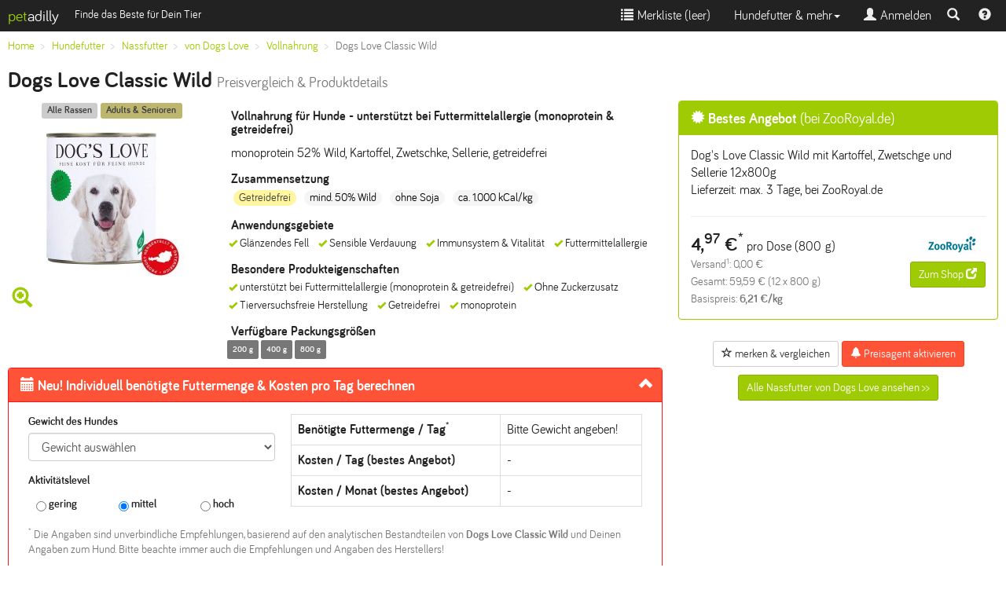

--- FILE ---
content_type: text/html; charset=UTF-8
request_url: https://www.petadilly.de/preisvergleich/hund-nassfutter-dogs-love-classic-wild.html
body_size: 17463
content:
<!doctype html>
<html lang="de">
<head>
<meta charset="utf-8">
<link rel="stylesheet" href="/css/style.min.css" type="text/css">
<script src="//ajax.googleapis.com/ajax/libs/jquery/2.1.4/jquery.min.js"></script>
<script src="/js/bootstrap.min.js+typeahead.min.js.pagespeed.jc.XFZDEAtlOl.js"></script><script>eval(mod_pagespeed_ItsjHfSVxq);</script>
<script>eval(mod_pagespeed_5MjfwtCV4b);</script>
<meta name="viewport" content="width=device-width, initial-scale=1.0">
<link rel="apple-touch-icon" sizes="57x57" href="/apple-icon-57x57.png">
<link rel="apple-touch-icon" sizes="60x60" href="/apple-icon-60x60.png">
<link rel="apple-touch-icon" sizes="72x72" href="/apple-icon-72x72.png">
<link rel="apple-touch-icon" sizes="76x76" href="/apple-icon-76x76.png">
<link rel="apple-touch-icon" sizes="114x114" href="/apple-icon-114x114.png">
<link rel="apple-touch-icon" sizes="120x120" href="/apple-icon-120x120.png">
<link rel="apple-touch-icon" sizes="144x144" href="/apple-icon-144x144.png">
<link rel="apple-touch-icon" sizes="152x152" href="/apple-icon-152x152.png">
<link rel="apple-touch-icon" sizes="180x180" href="/apple-icon-180x180.png">
<link rel="icon" type="image/png" sizes="192x192" href="/android-icon-192x192.png">
<link rel="icon" type="image/png" sizes="32x32" href="/favicon-32x32.png">
<link rel="icon" type="image/png" sizes="96x96" href="/favicon-96x96.png">
<link rel="icon" type="image/png" sizes="16x16" href="/favicon-16x16.png">
<link rel="icon" type="image/x-icon" href="/favicon.ico">
<link rel="manifest" href="/manifest.json">
<meta name="msapplication-TileColor" content="#ffffff">
<meta name="msapplication-TileImage" content="/ms-icon-144x144.png">
<meta name="theme-color" content="#ffffff">
<style>.current-product{background-color:#eee}</style>
<link rel="canonical" href="https://www.petadilly.de/preisvergleich/hund-nassfutter-dogs-love-classic-wild.html"/>
<title>Dogs Love Classic Wild Vollnahrung Hund günstig im Preisvergleich | petadilly</title>
<meta name="Description" content="Hundefutter Preisvergleich: 20 aktuelle Angebote für Dogs Love Classic Wild Nassfutter. Kaufe Dogs Love Hundefutter günstiger mit petadilly!">
<link rel="prefetch" href="/img/products/cached/large/hund-nassfutter-dogs-love-classic-wild.jpg">
<meta property="og:image" content="https://www.petadilly.de/img/products/cached/large/hund-nassfutter-dogs-love-classic-wild.jpg">
</head>
<body>
<nav class="navbar navbar-inverse navbar-fixed-top">
<div class="container-fluid">
<div class="navbar-header pull-left">
<a class="navbar-brand" href="/"><span class="logo-accent">pet</span><span style="color:#fff;">adilly</span></a>
<span class="navbar-text visible-lg small">Finde das Beste für Dein Tier</span>
</div>
<div class="navbar-header navbar-right pull-right">
<ul class="nav navbar-nav pull-left" style="margin:0px">
<li class="pull-left"><a href="#navsearch" data-toggle="collapse" id="navsearch-toggle" title="Suche einblenden"><span class="glyphicon glyphicon-search"></span></a></li>
<li class="pull-left"><a href="/anleitungen-hilfe" title="Hilfe & Video-Anleitungen zu petadilly" style="padding:9px"><span class="glyphicon glyphicon-question-sign"></span></a></li>
</ul>
</div>
<button type="button" data-toggle="collapse" data-target=".navbar-collapse" class="navbar-toggle">
<span class="sr-only">Toggle navigation</span>
<span class="icon-bar"></span>
<span class="icon-bar"></span>
<span class="icon-bar"></span>
</button>
<div class="visible-xs-block visible-sm-block clearfix"></div>
<div class="collapse navbar-collapse">
<ul class="nav navbar-nav navbar-right">
<li>
<a href="#" id="watchlistLink" rel="nofollow"><span class="glyphicon glyphicon-list"></span>&nbsp;Merkliste (<span id="watchlist">leer</span>)</a>
</li>
<li class="dropdown">
<a class="dropdown-toggle" data-toggle="dropdown" href="#">Hundefutter & mehr<span class="caret"></span></a>
<ul class="dropdown-menu">
<li><a href="/hundefutter/trockenfutter.html">Trockenfutter</a></li>
<li><a href="/hundefutter/nassfutter.html">Nassfutter</a></li>
<li><a href="/hundefutter/snacks.html">Snacks & Leckerli</a></li>
<li><a href="/hundefutter/nahrungsergaenzung.html">Nahrungsergänzung</a></li>
<li><a href="/hundefutter/zusatzfutter.html">Zusatzfutter</a></li>
<li><a href="/hundefutter/rohfutter.html">Rohfutter / BARF</a></li>
<li class="divider"></li>
<li><a href="/hundefutter/pflege.html">Pflege für Hunde</a></li>
<li class="divider"></li>
<li><a href="/beliebte-trockenfutter-fuer-hunde.html" title="Bestenliste Hunde-Trockenfutter">Bestenliste Trockenfutter</a></li>
<li><a href="/beliebte-nassfutter-fuer-hunde.html" title="Bestenliste Hunde-Nassfutter">Bestenliste Nassfutter</a></li>
<li><a href="/beliebte-snacks-fuer-hunde.html" title="Bestenliste Hunde-Snacks & Leckerli">Bestenliste Snacks & Leckerli</a></li>
<li class="divider"></li>
<li><a href="/futterberater/hundefutter.html"><strong>Neu: Futterberater Hundefutter</strong></a></li>
<li class="divider"></li>
<li><a href="/futterlexikon">Futterlexikon</a></li>
<li><a href="/marken">Alle Marken</a></li>
</ul>
</li>
<li><a href="#loginModal" data-toggle="modal" data-target="#loginModal"><span class="glyphicon glyphicon-user"></span>&nbsp;Anmelden</a></li>
</ul>
</div>
</div>
<div class="container collapse" id="navsearch">
<div style="max-width:800px;padding:20px 0;" class="center-block">
<form method="POST" action="https://www.petadilly.de/search" accept-charset="UTF-8" id="navisearch"><input name="_token" type="hidden" value="6oEAz02mSCb6ZfJ3VU7vmxyLqAiwhwyj1P5q2gLX">
<input name="species_id" type="hidden" value="2">
<input name="mode" type="hidden" value="search">
<span class="input-group input-group-sm">
<input name="searchterm" id="searchbar-nav" type="text" placeholder="Produktname oder Marke eingeben, z.B. Happy Dog" class="form-control searchterm" autocapitalize="off" autocorrect="off" autocomplete="off">
<span class="input-group-btn"><button type="submit" class="btn btn-primary" style="height:36px;margin:0;"><span class="glyphicon glyphicon-search"></span><span class="hidden-xs"> Suchen</span></button></span>
</span>
</form>
<script>var ip=document.getElementById('searchbar-nav');ip.blur();</script>
</div>
</div>
</nav>
<div class="container-fluid" id="alert-container">
</div>
<main>
<div class="container-fluid">
<div class="hidden-xs">
<ol class="breadcrumb small" itemscope itemtype="http://data-vocabulary.org/Breadcrumb" id="bc-top">
<li itemprop="title"><a href="/" itemprop="url" class="ga-clickevent" data-etype="navigation" data-eaction="breadcrumb" data-elabel="Home">Home</a></li>
<li itemprop="title"><a href="/hundefutter" itemprop="url" class="ga-clickevent" data-etype="navigation" data-eaction="breadcrumb" data-elabel="Hundefutter">Hundefutter</a></li>
<li itemprop="title"><a href="/hundefutter/nassfutter.html" itemprop="url" class="ga-clickevent" data-etype="navigation" data-eaction="breadcrumb" data-elabel="Nassfutter">Nassfutter</a></li>
<li itemprop="title"><a href="/hundefutter/nassfutter.dogs-love.mf.html" itemprop="url" class="ga-clickevent" data-etype="navigation" data-eaction="breadcrumb" data-elabel="von Dogs Love">von Dogs Love</a></li>
<li itemprop="title"><a href="/hundefutter/nassfutter.vollnahrung.dogs-love.mf.html" itemprop="url" class="ga-clickevent" data-etype="navigation" data-eaction="breadcrumb" data-elabel="Vollnahrung">Vollnahrung</a></li>
<li class="active" itemprop="title">Dogs Love Classic Wild</li>
</ol>
</div>
<a href="/hundefutter/nassfutter.vollnahrung.dogs-love.mf.html" class="btn btn-xs btn-primary visible-xs ga-clickevent" data-etype="navigation" data-eaction="breadcrumb" data-elabel="Dogs Love">&lt;&lt; Alle Vollnahrung von Dogs Love</a>
<div class="xs-center">
<h1>Dogs Love Classic Wild <span class="hidden-xs hidden-sm"><small>Preisvergleich & Produktdetails</small></span></h1>
</div>
<div class="row">
<div class="col-xs-12 col-lg-8" style="padding:0">
<div class="col-sm-5 col-md-4">
<div class="text-center" style="padding-bottom:10px">
<span class="label" style="background:#bbb;opacity:0.75;color:#000">Alle Rassen</span>
<span class="label" style="background:#A89E3E;opacity:0.75;color:#000">Adults & Senioren</span>
</div>
<img src="https://www.petadilly.de/img/products/cached/small/hund-nassfutter-dogs-love-classic-wild.jpg" class="img img-responsive center-block" alt="Dogs Love Classic Wild">
<span class="glyphicon glyphicon-zoom-in logo-accent hidden-xs" style="font-size:26px;padding:5px;"></span>
<div style="position:absolute;top:0px;right:0px;width:100%;height:100%;cursor:pointer;" class="hidden-xs" data-toggle="popover" id="imageLarge">
</div>
</div>
<div class="col-sm-7 col-md-8 xs-center">
<h2 class="h5">Vollnahrung für Hunde
- <span id="specialfeature-AU_DC_8F7ehgp5gkDcH9">unterstützt bei Futtermittelallergie (monoprotein & getreidefrei)</span>
</h2>
<p>monoprotein 52% Wild, Kartoffel, Zwetschke, Sellerie, getreidefrei</p>
<div class="hidden-xs" id="productinfo-details-container">
<div id="productinfo-details">
<span class="h5">Zusammensetzung</span>
<ul class="list-unstyled">
<li class="badge" style="background:#FFF380;opacity:0.75;color:#000">Getreidefrei</li>
<li class="badge badge-secondary">mind. 50% Wild</li>
<li class="badge badge-secondary">ohne Soja</li>
<li class="badge badge-secondary">ca. 1.000 kCal/kg</li>
</ul>
<span class="h5">Anwendungsgebiete</span>
<ul class="list-inline small">
<li class="productfeature-li">Gl&auml;nzendes Fell</li>
<li class="productfeature-li">Sensible Verdauung</li>
<li class="productfeature-li">Immunsystem &amp; Vitalit&auml;t</li>
<li class="productfeature-li">Futtermittelallergie</li>
</ul>
<span class="h5">Besondere Produkteigenschaften</span>
<ul class="list-inline small">
<li class="productfeature-li">unterstützt bei Futtermittelallergie (monoprotein & getreidefrei)</li>
<li class="productfeature-li">Ohne Zuckerzusatz</li>
<li class="productfeature-li">Tierversuchsfreie Herstellung</li>
<li class="productfeature-li">Getreidefrei</li>
<li class="productfeature-li">monoprotein</li>
</ul>
<span class="h5">Verfügbare Packungsgrößen</span>
<ul class="list-inline small">
<li class="label label-default">200&nbsp;g</li>
<li class="label label-default">400&nbsp;g</li>
<li class="label label-default">800&nbsp;g</li>
</ul>
</div>
</div>
</div>
<div class="text-left col-xs-12">
<div class="panel panel-info" id="price-calculator">
<div class="panel-heading small">
<h4 class="panel-title" style="color:#fff">
<a data-toggle="collapse" data-parent="#price-calculator" href="#bedarfsrechner" aria-expanded="true" aria-controls="bedarfsrechner" class="accordion-toggle"><span class="glyphicon glyphicon-calendar"></span> <span class="hidden-xs hidden-sm">Neu! Individuell benötigte </span>Futtermenge & Kosten pro Tag berechnen</a></h4>
</div>
<div class="panel-body collapse in" id="bedarfsrechner">
<div class="col-sm-5 small">
<form id="br-form">
<div class="form-group">
<label for="br-weight">Gewicht des Hundes</label>
<select name="weight" id="br-weight" class="form-control">
<option value="0" selected="selected">Gewicht auswählen</option>
<option value="2">2 kg</option>
<option value="3">3 kg</option>
<option value="4">4 kg</option>
<option value="5">5 kg</option>
<option value="6">6 kg</option>
<option value="7">7 kg</option>
<option value="8">8 kg</option>
<option value="9">9 kg</option>
<option value="10">10 kg</option>
<option value="11">11 kg</option>
<option value="12">12 kg</option>
<option value="13">13 kg</option>
<option value="14">14 kg</option>
<option value="15">15 kg</option>
<option value="16">16 kg</option>
<option value="17">17 kg</option>
<option value="18">18 kg</option>
<option value="19">19 kg</option>
<option value="20">20 kg</option>
<option value="21">21 kg</option>
<option value="22">22 kg</option>
<option value="23">23 kg</option>
<option value="24">24 kg</option>
<option value="25">25 kg</option>
<option value="26">26 kg</option>
<option value="27">27 kg</option>
<option value="28">28 kg</option>
<option value="29">29 kg</option>
<option value="30">30 kg</option>
<option value="31">31 kg</option>
<option value="32">32 kg</option>
<option value="33">33 kg</option>
<option value="34">34 kg</option>
<option value="35">35 kg</option>
<option value="36">36 kg</option>
<option value="37">37 kg</option>
<option value="38">38 kg</option>
<option value="39">39 kg</option>
<option value="40">40 kg</option>
<option value="41">41 kg</option>
<option value="42">42 kg</option>
<option value="43">43 kg</option>
<option value="44">44 kg</option>
<option value="45">45 kg</option>
<option value="46">46 kg</option>
<option value="47">47 kg</option>
<option value="48">48 kg</option>
<option value="49">49 kg</option>
<option value="50">50 kg</option>
</select>
</div>
<p><strong>Aktivitätslevel</strong></p>
<div class="form-group">
<fieldset>
<label for="activity-low" class="col-xs-4"><input type="radio" name="activity-level" id="activity-low" value="low" class="br-activity radio-inline"> gering</label>
<label for="activity-medium" class="col-xs-4"><input type="radio" name="activity-level" id="activity-medium" value="medium" class="br-activity radio-inline" checked="checked"> mittel</label>
<label for="activity-high" class="col-xs-4"><input type="radio" name="activity-level" id="activity-high" value="high" class="br-activity radio-inline"> hoch</label>
</fieldset>
</div>
</form>
</div>
<div class="col-sm-7">
<table class="table table-bordered">
<tr><th>Benötigte Futtermenge / Tag<sup>*</sup></th><td id="br_amount">Bitte Gewicht angeben!</td></tr>
<tr><th>Kosten / Tag (bestes Angebot)</th><td id="br_daily">-</td></tr>
<tr><th>Kosten / Monat (bestes Angebot)</th><td id="br_monthly">-</td></tr>
</table>
</div>
<div class="col-xs-12">
<p class="text-muted small" style="margin:0"><sup>*</sup> Die Angaben sind unverbindliche Empfehlungen, basierend auf den analytischen Bestandteilen von <strong>Dogs Love Classic Wild</strong> und Deinen Angaben zum Hund. Bitte beachte immer auch die Empfehlungen und Angaben des Herstellers!</p>
</div>
</div>
</div>
</div>
</div> <div class="col-xs-12 col-lg-4">
<div class="panel panel-primary clickout-row" data-id="bestOffer" data-rel="/cl/aHR0cHM6Ly93d3cuYXdpbjEuY29tL3BjbGljay5waHA%2FcD0yOTIxOTA0NzY5MSZhPTM5ODE4NyZtPTE0OTc5/AU_DC_8F7ehgp5gkDcH9.dog_food_wet.de/awin/ZooRoyal.de">
<div class="panel-heading">
<h3 class="panel-title h4"><span class="glyphicon glyphicon-certificate"></span> Bestes Angebot <span style="font-weight:normal">(bei ZooRoyal.de)</span></h3>
</div>
<div class="panel-body">
<div class="row hidden-xs hidden-sm">
<div class="col-xs-12">
Dog's Love Classic Wild mit Kartoffel, Zwetschge und Sellerie 12x800g
<br>Lieferzeit:
max. 3 Tage,
bei ZooRoyal.de
<hr>
</div>
</div>
<div class="row">
<div class="col-xs-7 col-sm-7">
<span class="h2">4,<sup>97</sup>&nbsp;&euro;<sup>*</sup></span> pro Dose
(800&nbsp;g)
<br>
<span class="small text-muted">
Versand<sup>1</sup>:
0,00&nbsp;&euro;
<br>
Gesamt: 59,59&nbsp;&euro; (12 x 800&nbsp;g)
<br>
Basispreis: <strong>6,21&nbsp;&euro;/kg</strong><br>
</span>
</div>
<div class="col-xs-5 col-sm-5 text-right">
<a href="/cl/aHR0cHM6Ly93d3cuYXdpbjEuY29tL3BjbGljay5waHA%2FcD0yOTIxOTA0NzY5MSZhPTM5ODE4NyZtPTE0OTc5/AU_DC_8F7ehgp5gkDcH9.dog_food_wet.de/awin/ZooRoyal.de" title="Details für Dog&#039;s Love Classic Wild mit Kartoffel, Zwetschge und Sellerie 12x800g bei ZooRoyal.de ansehen" target="_blank" rel="nofollow" class="clickout" data-shop="ZooRoyal.de" data-provider="awin" data-product="Dogs Love Classic Wild" data-brand="Dogs Love" data-producttype="Nassfutter">
<img class="img img-defer" src="[data-uri]" data-src="/img/shops/awin_14979_90x30.png" alt="ZooRoyal.de" width="90" height="30">
</a>
<a href="/cl/aHR0cHM6Ly93d3cuYXdpbjEuY29tL3BjbGljay5waHA%2FcD0yOTIxOTA0NzY5MSZhPTM5ODE4NyZtPTE0OTc5/AU_DC_8F7ehgp5gkDcH9.dog_food_wet.de/awin/ZooRoyal.de" rel="nofollow" target="_blank" class="btn btn-sm btn-primary clickout" title="Details für Dog&#039;s Love Classic Wild mit Kartoffel, Zwetschge und Sellerie 12x800g bei ZooRoyal.de ansehen" data-shop="ZooRoyal.de" data-provider="awin" data-product="Dogs Love Classic Wild" data-brand="Dogs Love" data-producttype="Nassfutter" id="clickout-btn-bestOffer">Zum Shop <span class="glyphicon glyphicon-new-window"></span></a>
</div>
</div>
</div>
</div>
<div class="text-center">
<button class="btn btn-default btn-sm hidden-sm hidden-md hidden-lg" id="info-modal-btn"><span class="glyphicon glyphicon-info-sign"></span> Details</button>
<button class="btn btn-default btn-sm watchlistToggle ga-clickevent" data-pid="AU_DC_8F7ehgp5gkDcH9.dog_food_wet.de" type="button" data-etype="interaction" data-eaction="watchlist" data-elabel="Add"><span class="glyphicon glyphicon-star-empty"></span> merken & vergleichen</button>
<button type="button" data-src="/preisagent/create/AU_DC_8F7ehgp5gkDcH9.dog_food_wet.de?from=%2Fpreisvergleich%2Fhund-nassfutter-dogs-love-classic-wild.html" class="btn btn-info btn-sm modalButton ga-clickevent" data-etype="interaction" data-eaction="pricealert" data-elabel="Add"><span class="glyphicon glyphicon-bell"></span> Preisagent aktivieren</button>
<a href="/hundefutter/nassfutter.vollnahrung.dogs-love.mf.html" class="btn btn-sm btn-primary hidden-xs ga-clickevent" data-etype="navigation" data-eaction="all-from-brand-button" data-elabel="Dogs Love">Alle Nassfutter von Dogs Love ansehen &gt;&gt;</a>
</div>
</div>
</div>
<div>
</div>
<h2 class="h3">Preisvergleich: <span id="offer-count">20 Angebote</span> für <em>Dogs Love Classic Wild</em></h2>
<div class="row">
<div class="col-sm-12 col-md-3 xs-small sm-small">
<div class="panel panel-default panel-grey" id="offerfilter">
<div class="panel-heading">
<h3 class="panel-title text-center">
<a data-toggle="collapse" data-parent="#offerfilter" href="#filterbox" aria-expanded="true" aria-controls="filterbox" class="accordion-toggle"><span class="glyphicon glyphicon-filter"></span> Angebote filtern</a>
</h3>
</div>
<div id="filterbox" class="panel-body collapse in">
<div class="col-xs-6 col-sm-3 col-md-12">
<h4 class="h5">Packungsgröße</h4>
<ul class="list-unstyled filter-group" data-type="pack-size">
<li><input type="checkbox" id="filter-pack-a4309f6088f200dedc6d4f6c22759082" class="offer-filter" data-type="pack-size">&nbsp;<label for="filter-pack-a4309f6088f200dedc6d4f6c22759082" class="label-unstyled">200&nbsp;g</label></li>
<li><input type="checkbox" id="filter-pack-b342e526195a7d387175124e0b2dfa5c" class="offer-filter" data-type="pack-size">&nbsp;<label for="filter-pack-b342e526195a7d387175124e0b2dfa5c" class="label-unstyled">400&nbsp;g</label></li>
<li><input type="checkbox" id="filter-pack-389d020deb689e5c0c5be5c8adcb65f4" class="offer-filter" data-type="pack-size">&nbsp;<label for="filter-pack-389d020deb689e5c0c5be5c8adcb65f4" class="label-unstyled">800&nbsp;g</label></li>
</ul>
</div>
<div class="col-xs-6 col-sm-3 col-md-12">
<h4 class="h5">Gesamtmenge</h4>
<ul class="list-unstyled filter-group" data-type="offer-size">
<li><input type="checkbox" id="filter-46925e4b93e0864b52013ba09f43e7e1" class="offer-filter" data-type="offer-size">&nbsp;<label for="filter-46925e4b93e0864b52013ba09f43e7e1" class="label-unstyled">6 x 400&nbsp;g</label></li>
<li><input type="checkbox" id="filter-21321bb68d819b4b0eaedd0f88cb387a" class="offer-filter" data-type="offer-size">&nbsp;<label for="filter-21321bb68d819b4b0eaedd0f88cb387a" class="label-unstyled">6 x 200&nbsp;g</label></li>
<li><input type="checkbox" id="filter-89ba818766110dbba115d9b9278d70bc" class="offer-filter" data-type="offer-size">&nbsp;<label for="filter-89ba818766110dbba115d9b9278d70bc" class="label-unstyled">6 x 800&nbsp;g</label></li>
<li><input type="checkbox" id="filter-0eb0f2237ad102b36a79373ad5e10a94" class="offer-filter" data-type="offer-size">&nbsp;<label for="filter-0eb0f2237ad102b36a79373ad5e10a94" class="label-unstyled">12 x 200&nbsp;g</label></li>
<li><input type="checkbox" id="filter-6946b48517aff3bbe27a58c8138b0eb0" class="offer-filter" data-type="offer-size">&nbsp;<label for="filter-6946b48517aff3bbe27a58c8138b0eb0" class="label-unstyled">12 x 400&nbsp;g</label></li>
<li><input type="checkbox" id="filter-35a9cd6306ec408a098296f24fb1c967" class="offer-filter" data-type="offer-size">&nbsp;<label for="filter-35a9cd6306ec408a098296f24fb1c967" class="label-unstyled">12 x 800&nbsp;g</label></li>
</ul>
</div>
<div class="col-xs-6 col-sm-3 col-md-12">
<h4 class="h5">Versandkosten<sup>1</sup></h4>
<ul class="list-unstyled filter-group" data-type="shipping-cost">
<li><input type="checkbox" id="filter-shipping-not_free" class="offer-filter" data-type="shipping-cost">&nbsp;<label for="filter-shipping-not_free" class="label-unstyled">Mit Versandkosten</label></li>
<li><input type="checkbox" id="filter-shipping-free" class="offer-filter" data-type="shipping-cost">&nbsp;<label for="filter-shipping-free" class="label-unstyled">Versandkostenfrei</label></li>
</ul>
</div>
<div class="col-xs-6 col-sm-3 col-md-12">
<h4 class="h5">Lieferzeit</h4>
<ul class="list-unstyled filter-group" data-type="availability">
<li><input type="checkbox" id="filter-availability-green" class="offer-filter" data-type="availability">&nbsp;<label for="filter-availability-green" class="label-unstyled">max. 3 Tage</label></li>
</ul>
</div>
</div>
</div>
<script>var width=window.innerWidth;if(width<720){$('#bedarfsrechner').collapse();$('#filterbox').collapse();}</script>
</div>
<div class="col-sm-12 col-md-9">
<p class="small"><b>Hinweis:</b> Für nach dem Klick auf einen Link zu unseren Partnershops erfolgte Einkäufe erhalten wir ggf. eine Provision. Derartige Affiliate Programme und Vereinbarungen bestehen u.a. mit dem eBay Partner Network.</p>
<table class="table small table-hover" id="offerstable">
<thead>
<tr>
<th>Händler &amp; Angebotsdetails</th>
<th>Basispreis<br>(ohne Versand)</th>
<th>Menge</th>
<th>Preis und Versand</th>
<th>Lieferzeit</th>
</tr>
</thead>
<tbody>
<tr class="clickout-row hidden-filter-pack-389d020deb689e5c0c5be5c8adcb65f4 hidden-filter-availability-green hidden-filter-shipping-free hidden-filter-35a9cd6306ec408a098296f24fb1c967" data-id="23856d169807274a353983aa8416c3b5" data-rel="/cl/aHR0cHM6Ly93d3cuYXdpbjEuY29tL3BjbGljay5waHA%2FcD0yOTIxOTA0NzY5MSZhPTM5ODE4NyZtPTE0OTc5/AU_DC_8F7ehgp5gkDcH9.dog_food_wet.de/awin/ZooRoyal.de">
<td data-th="Angebot">
<p>Dog's Love Classic Wild mit Kartoffel, Zwetschge und Sellerie 12x800g, bei ZooRoyal.de</p>
<a href="/cl/aHR0cHM6Ly93d3cuYXdpbjEuY29tL3BjbGljay5waHA%2FcD0yOTIxOTA0NzY5MSZhPTM5ODE4NyZtPTE0OTc5/AU_DC_8F7ehgp5gkDcH9.dog_food_wet.de/awin/ZooRoyal.de" rel="nofollow" target="_blank" class="clickout" title="Details für Dog&#039;s Love Classic Wild mit Kartoffel, Zwetschge und Sellerie 12x800g bei ZooRoyal.de ansehen" data-shop="ZooRoyal.de" data-provider="awin" data-product="Dogs Love Classic Wild" data-producttype="Nassfutter">
<img class="img img-defer" src="[data-uri]" data-src="/img/shops/awin_14979_90x30.png" alt="ZooRoyal.de" width="90" height="30">
</a>
<a href="/cl/aHR0cHM6Ly93d3cuYXdpbjEuY29tL3BjbGljay5waHA%2FcD0yOTIxOTA0NzY5MSZhPTM5ODE4NyZtPTE0OTc5/AU_DC_8F7ehgp5gkDcH9.dog_food_wet.de/awin/ZooRoyal.de" rel="nofollow" target="_blank" class="btn btn-sm btn-primary clickout pull-right" title="Details für Dog&#039;s Love Classic Wild mit Kartoffel, Zwetschge und Sellerie 12x800g bei ZooRoyal.de ansehen" data-shop="ZooRoyal.de" data-provider="awin" data-product="Dogs Love Classic Wild" data-brand="Dogs Love" data-producttype="Nassfutter" id="clickout-btn-23856d169807274a353983aa8416c3b5" style="color:#fff">Zum Shop <span class="glyphicon glyphicon-new-window"></span></a>
</td>
<td data-th="Basispreis"><strong>6,21&nbsp;&euro;/kg<sup>*</sup></strong>
<br>
4,<sup>97</sup>&nbsp;&euro; pro Dose
</td>
<td data-th="Menge">
9,6 kg
<br>(12 x 800&nbsp;g)
</td>
<td data-th="Preis &amp; Versand">
<span class="h3 strong">59,<sup>59</sup>&nbsp;&euro;<sup>*</sup></span><br>
Versand<sup>1</sup>:
0,00&nbsp;&euro;
<br>
Gesamt: 59,59&nbsp;&euro;
</td>
<td data-th="Lieferzeit">
<span class="glyphicon glyphicon-ok-circle logo-accent"></span>&nbsp;max. 3 Tage
</td>
</tr>
<tr class="clickout-row hidden-filter-pack-389d020deb689e5c0c5be5c8adcb65f4 hidden-filter-availability-green hidden-filter-shipping-not_free hidden-filter-89ba818766110dbba115d9b9278d70bc" data-id="82d2129e45d4da5a526bf55edda58ddf" data-rel="/cl/[base64]%3D/AU_DC_8F7ehgp5gkDcH9.dog_food_wet.de/awin/Fressnapf">
<td data-th="Angebot">
<p>DOG'S LOVE Adult Classic Wild mit Kartoffel und Zwetschge 6x800 g, bei Fressnapf</p>
<a href="/cl/[base64]%3D/AU_DC_8F7ehgp5gkDcH9.dog_food_wet.de/awin/Fressnapf" rel="nofollow" target="_blank" class="clickout" title="Details für DOG&#039;S LOVE Adult Classic Wild mit Kartoffel und Zwetschge 6x800 g bei Fressnapf ansehen" data-shop="Fressnapf" data-provider="awin" data-product="Dogs Love Classic Wild" data-producttype="Nassfutter">
<img class="img img-defer" src="[data-uri]" data-src="/img/shops/awin_14757_90x30.png" alt="Fressnapf" width="90" height="30">
</a>
<a href="/cl/[base64]%3D/AU_DC_8F7ehgp5gkDcH9.dog_food_wet.de/awin/Fressnapf" rel="nofollow" target="_blank" class="btn btn-sm btn-primary clickout pull-right" title="Details für DOG&#039;S LOVE Adult Classic Wild mit Kartoffel und Zwetschge 6x800 g bei Fressnapf ansehen" data-shop="Fressnapf" data-provider="awin" data-product="Dogs Love Classic Wild" data-brand="Dogs Love" data-producttype="Nassfutter" id="clickout-btn-82d2129e45d4da5a526bf55edda58ddf" style="color:#fff">Zum Shop <span class="glyphicon glyphicon-new-window"></span></a>
</td>
<td data-th="Basispreis"><strong>6,77&nbsp;&euro;/kg<sup>*</sup></strong>
<br>
5,<sup>42</sup>&nbsp;&euro; pro Dose
</td>
<td data-th="Menge">
4,8 kg
<br>(6 x 800&nbsp;g)
</td>
<td data-th="Preis &amp; Versand">
<span class="h3 strong">32,<sup>49</sup>&nbsp;&euro;<sup>*</sup></span><br>
Versand<sup>1</sup>:
2,99&nbsp;&euro;
<br>
Gesamt: 35,48&nbsp;&euro;
</td>
<td data-th="Lieferzeit">
<span class="glyphicon glyphicon-ok-circle logo-accent"></span>&nbsp;max. 3 Tage
</td>
</tr>
<tr class="clickout-row hidden-filter-pack-389d020deb689e5c0c5be5c8adcb65f4 hidden-filter-availability-green hidden-filter-shipping-not_free hidden-filter-89ba818766110dbba115d9b9278d70bc" data-id="14a240a56913e02ccf633f1f2cc7ab07" data-rel="/cl/aHR0cHM6Ly93d3cuYXdpbjEuY29tL3BjbGljay5waHA%2FcD0yNDAyMTgyNTUyNSZhPTM5ODE4NyZtPTE0OTc5/AU_DC_8F7ehgp5gkDcH9.dog_food_wet.de/awin/ZooRoyal.de">
<td data-th="Angebot">
<p>Dog's Love Classic Wild mit Kartoffel, Zwetschge und Sellerie 6x800g, bei ZooRoyal.de</p>
<a href="/cl/aHR0cHM6Ly93d3cuYXdpbjEuY29tL3BjbGljay5waHA%2FcD0yNDAyMTgyNTUyNSZhPTM5ODE4NyZtPTE0OTc5/AU_DC_8F7ehgp5gkDcH9.dog_food_wet.de/awin/ZooRoyal.de" rel="nofollow" target="_blank" class="clickout" title="Details für Dog&#039;s Love Classic Wild mit Kartoffel, Zwetschge und Sellerie 6x800g bei ZooRoyal.de ansehen" data-shop="ZooRoyal.de" data-provider="awin" data-product="Dogs Love Classic Wild" data-producttype="Nassfutter">
<img class="img img-defer" src="[data-uri]" data-src="/img/shops/awin_14979_90x30.png" alt="ZooRoyal.de" width="90" height="30">
</a>
<a href="/cl/aHR0cHM6Ly93d3cuYXdpbjEuY29tL3BjbGljay5waHA%2FcD0yNDAyMTgyNTUyNSZhPTM5ODE4NyZtPTE0OTc5/AU_DC_8F7ehgp5gkDcH9.dog_food_wet.de/awin/ZooRoyal.de" rel="nofollow" target="_blank" class="btn btn-sm btn-primary clickout pull-right" title="Details für Dog&#039;s Love Classic Wild mit Kartoffel, Zwetschge und Sellerie 6x800g bei ZooRoyal.de ansehen" data-shop="ZooRoyal.de" data-provider="awin" data-product="Dogs Love Classic Wild" data-brand="Dogs Love" data-producttype="Nassfutter" id="clickout-btn-14a240a56913e02ccf633f1f2cc7ab07" style="color:#fff">Zum Shop <span class="glyphicon glyphicon-new-window"></span></a>
</td>
<td data-th="Basispreis"><strong>6,77&nbsp;&euro;/kg<sup>*</sup></strong>
<br>
5,<sup>42</sup>&nbsp;&euro; pro Dose
</td>
<td data-th="Menge">
4,8 kg
<br>(6 x 800&nbsp;g)
</td>
<td data-th="Preis &amp; Versand">
<span class="h3 strong">32,<sup>49</sup>&nbsp;&euro;<sup>*</sup></span><br>
Versand<sup>1</sup>:
2,99&nbsp;&euro;
<br>
Gesamt: 35,48&nbsp;&euro;
</td>
<td data-th="Lieferzeit">
<span class="glyphicon glyphicon-ok-circle logo-accent"></span>&nbsp;max. 3 Tage
</td>
</tr>
<tr class="clickout-row hidden-filter-pack-389d020deb689e5c0c5be5c8adcb65f4 hidden-filter-availability-green hidden-filter-shipping-not_free hidden-filter-89ba818766110dbba115d9b9278d70bc" data-id="098f02d029fd0e7ecbfe0fc90ada8c1a" data-rel="/cl/aHR0cHM6Ly93d3cuYXdpbjEuY29tL3BjbGljay5waHA%2FcD0zNjExMzY4MjQ5MiZhPTM5ODE4NyZtPTExMzMw/AU_DC_8F7ehgp5gkDcH9.dog_food_wet.de/awin/zooplus.de">
<td data-th="Angebot">
<p>Dog´s Love Adult 6 x 800 g - Wild, bei zooplus.de</p>
<a href="/cl/aHR0cHM6Ly93d3cuYXdpbjEuY29tL3BjbGljay5waHA%2FcD0zNjExMzY4MjQ5MiZhPTM5ODE4NyZtPTExMzMw/AU_DC_8F7ehgp5gkDcH9.dog_food_wet.de/awin/zooplus.de" rel="nofollow" target="_blank" class="clickout" title="Details für Dog&acute;s Love Adult 6 x 800 g - Wild bei zooplus.de ansehen" data-shop="zooplus.de" data-provider="awin" data-product="Dogs Love Classic Wild" data-producttype="Nassfutter">
<img class="img img-defer" src="[data-uri]" data-src="/img/shops/awin_11330_90x30.png" alt="zooplus.de" width="90" height="30">
</a>
<a href="/cl/aHR0cHM6Ly93d3cuYXdpbjEuY29tL3BjbGljay5waHA%2FcD0zNjExMzY4MjQ5MiZhPTM5ODE4NyZtPTExMzMw/AU_DC_8F7ehgp5gkDcH9.dog_food_wet.de/awin/zooplus.de" rel="nofollow" target="_blank" class="btn btn-sm btn-primary clickout pull-right" title="Details für Dog&acute;s Love Adult 6 x 800 g - Wild bei zooplus.de ansehen" data-shop="zooplus.de" data-provider="awin" data-product="Dogs Love Classic Wild" data-brand="Dogs Love" data-producttype="Nassfutter" id="clickout-btn-098f02d029fd0e7ecbfe0fc90ada8c1a" style="color:#fff">Zum Shop <span class="glyphicon glyphicon-new-window"></span></a>
</td>
<td data-th="Basispreis"><strong>6,77&nbsp;&euro;/kg<sup>*</sup></strong>
<br>
5,<sup>42</sup>&nbsp;&euro; pro Dose
</td>
<td data-th="Menge">
4,8 kg
<br>(6 x 800&nbsp;g)
</td>
<td data-th="Preis &amp; Versand">
<span class="h3 strong">32,<sup>49</sup>&nbsp;&euro;<sup>*</sup></span><br>
Versand<sup>1</sup>:
2,99&nbsp;&euro;
<br>
Gesamt: 35,48&nbsp;&euro;
</td>
<td data-th="Lieferzeit">
<span class="glyphicon glyphicon-ok-circle logo-accent"></span>&nbsp;max. 3 Tage
</td>
</tr>
<tr class="clickout-row hidden-filter-pack-389d020deb689e5c0c5be5c8adcb65f4 hidden-filter-availability-green hidden-filter-shipping-not_free hidden-filter-89ba818766110dbba115d9b9278d70bc" data-id="e45af2ba1a793de86c2e39afbeb4fd99" data-rel="/cl/aHR0cHM6Ly93d3cuYXdpbjEuY29tL3BjbGljay5waHA%2FcD0yNjg4MDA1NDYxNSZhPTM5ODE4NyZtPTExNDEx/AU_DC_8F7ehgp5gkDcH9.dog_food_wet.de/awin/Zoologo.de">
<td data-th="Angebot">
<p>Dog's Love Classic 800g Dose Hundenassfutter 6 x 800 Gramm Wild mit Kartoffel, Zwetschke & Sellerie, bei Zoologo.de</p>
<a href="/cl/aHR0cHM6Ly93d3cuYXdpbjEuY29tL3BjbGljay5waHA%2FcD0yNjg4MDA1NDYxNSZhPTM5ODE4NyZtPTExNDEx/AU_DC_8F7ehgp5gkDcH9.dog_food_wet.de/awin/Zoologo.de" rel="nofollow" target="_blank" class="clickout" title="Details für Dog&#039;s Love Classic 800g Dose Hundenassfutter 6 x 800 Gramm Wild mit Kartoffel, Zwetschke &amp; Sellerie bei Zoologo.de ansehen" data-shop="Zoologo.de" data-provider="awin" data-product="Dogs Love Classic Wild" data-producttype="Nassfutter">
<img class="img img-defer" src="[data-uri]" data-src="/img/shops/awin_11411_90x30.png" alt="Zoologo.de" width="90" height="30">
</a>
<a href="/cl/aHR0cHM6Ly93d3cuYXdpbjEuY29tL3BjbGljay5waHA%2FcD0yNjg4MDA1NDYxNSZhPTM5ODE4NyZtPTExNDEx/AU_DC_8F7ehgp5gkDcH9.dog_food_wet.de/awin/Zoologo.de" rel="nofollow" target="_blank" class="btn btn-sm btn-primary clickout pull-right" title="Details für Dog&#039;s Love Classic 800g Dose Hundenassfutter 6 x 800 Gramm Wild mit Kartoffel, Zwetschke &amp; Sellerie bei Zoologo.de ansehen" data-shop="Zoologo.de" data-provider="awin" data-product="Dogs Love Classic Wild" data-brand="Dogs Love" data-producttype="Nassfutter" id="clickout-btn-e45af2ba1a793de86c2e39afbeb4fd99" style="color:#fff">Zum Shop <span class="glyphicon glyphicon-new-window"></span></a>
</td>
<td data-th="Basispreis"><strong>7,29&nbsp;&euro;/kg<sup>*</sup></strong>
<br>
5,<sup>83</sup>&nbsp;&euro; pro Dose
</td>
<td data-th="Menge">
4,8 kg
<br>(6 x 800&nbsp;g)
</td>
<td data-th="Preis &amp; Versand">
<span class="h3 strong">34,<sup>99</sup>&nbsp;&euro;<sup>*</sup></span><br>
Versand<sup>1</sup>:
3,90&nbsp;&euro;
<br>
Gesamt: 38,89&nbsp;&euro;
</td>
<td data-th="Lieferzeit">
<span class="glyphicon glyphicon-ok-circle logo-accent"></span>&nbsp;max. 3 Tage
</td>
</tr>
<tr class="clickout-row hidden-filter-pack-b342e526195a7d387175124e0b2dfa5c hidden-filter-availability-green hidden-filter-shipping-not_free hidden-filter-6946b48517aff3bbe27a58c8138b0eb0" data-id="0bc313807bc0a3b518c3e9f801436271" data-rel="/cl/aHR0cHM6Ly93d3cuYXdpbjEuY29tL3BjbGljay5waHA%2FcD0yOTIxOTA0NzY4OSZhPTM5ODE4NyZtPTE0OTc5/AU_DC_8F7ehgp5gkDcH9.dog_food_wet.de/awin/ZooRoyal.de">
<td data-th="Angebot">
<p>Dog's Love Classic Wild mit Kartoffel, Zwetschge und Sellerie 12x400g, bei ZooRoyal.de</p>
<a href="/cl/aHR0cHM6Ly93d3cuYXdpbjEuY29tL3BjbGljay5waHA%2FcD0yOTIxOTA0NzY4OSZhPTM5ODE4NyZtPTE0OTc5/AU_DC_8F7ehgp5gkDcH9.dog_food_wet.de/awin/ZooRoyal.de" rel="nofollow" target="_blank" class="clickout" title="Details für Dog&#039;s Love Classic Wild mit Kartoffel, Zwetschge und Sellerie 12x400g bei ZooRoyal.de ansehen" data-shop="ZooRoyal.de" data-provider="awin" data-product="Dogs Love Classic Wild" data-producttype="Nassfutter">
<img class="img img-defer" src="[data-uri]" data-src="/img/shops/awin_14979_90x30.png" alt="ZooRoyal.de" width="90" height="30">
</a>
<a href="/cl/aHR0cHM6Ly93d3cuYXdpbjEuY29tL3BjbGljay5waHA%2FcD0yOTIxOTA0NzY4OSZhPTM5ODE4NyZtPTE0OTc5/AU_DC_8F7ehgp5gkDcH9.dog_food_wet.de/awin/ZooRoyal.de" rel="nofollow" target="_blank" class="btn btn-sm btn-primary clickout pull-right" title="Details für Dog&#039;s Love Classic Wild mit Kartoffel, Zwetschge und Sellerie 12x400g bei ZooRoyal.de ansehen" data-shop="ZooRoyal.de" data-provider="awin" data-product="Dogs Love Classic Wild" data-brand="Dogs Love" data-producttype="Nassfutter" id="clickout-btn-0bc313807bc0a3b518c3e9f801436271" style="color:#fff">Zum Shop <span class="glyphicon glyphicon-new-window"></span></a>
</td>
<td data-th="Basispreis"><strong>7,29&nbsp;&euro;/kg<sup>*</sup></strong>
<br>
2,<sup>92</sup>&nbsp;&euro; pro Dose
</td>
<td data-th="Menge">
4,8 kg
<br>(12 x 400&nbsp;g)
</td>
<td data-th="Preis &amp; Versand">
<span class="h3 strong">34,<sup>99</sup>&nbsp;&euro;<sup>*</sup></span><br>
Versand<sup>1</sup>:
2,99&nbsp;&euro;
<br>
Gesamt: 37,98&nbsp;&euro;
</td>
<td data-th="Lieferzeit">
<span class="glyphicon glyphicon-ok-circle logo-accent"></span>&nbsp;max. 3 Tage
</td>
</tr>
<tr class="clickout-row hidden-filter-pack-389d020deb689e5c0c5be5c8adcb65f4 hidden-filter-availability-green hidden-filter-shipping-free hidden-filter-35a9cd6306ec408a098296f24fb1c967" data-id="f6e8a10d97332c218a0820e58d1c7052" data-rel="/cl/[base64]%3D/AU_DC_8F7ehgp5gkDcH9.dog_food_wet.de/Solute/koempf24.de">
<td data-th="Angebot">
<p>Dog's Love Classic 800g Dose Hundenassfutter Sparpaket 12 x 800 Gramm Wild mit Kartoffel, Zwetschke & Sellerie, bei koempf24.de</p>
<a href="/cl/[base64]%3D/AU_DC_8F7ehgp5gkDcH9.dog_food_wet.de/Solute/koempf24.de" rel="nofollow" target="_blank" class="clickout" title="Details für Dog&#039;s Love Classic 800g Dose Hundenassfutter Sparpaket 12 x 800 Gramm Wild mit Kartoffel, Zwetschke &amp; Sellerie bei koempf24.de ansehen" data-shop="koempf24.de" data-provider="Solute" data-product="Dogs Love Classic Wild" data-producttype="Nassfutter">
<img class="img img-defer" src="[data-uri]" data-src="/pimg?uri=https%3A%2F%2Fcdn.billiger.com%2Fdynimg%2Fshops%2Fx%2F29101.png" alt="koempf24.de" width="90" height="30">
</a>
<a href="/cl/[base64]%3D/AU_DC_8F7ehgp5gkDcH9.dog_food_wet.de/Solute/koempf24.de" rel="nofollow" target="_blank" class="btn btn-sm btn-primary clickout pull-right" title="Details für Dog&#039;s Love Classic 800g Dose Hundenassfutter Sparpaket 12 x 800 Gramm Wild mit Kartoffel, Zwetschke &amp; Sellerie bei koempf24.de ansehen" data-shop="koempf24.de" data-provider="Solute" data-product="Dogs Love Classic Wild" data-brand="Dogs Love" data-producttype="Nassfutter" id="clickout-btn-f6e8a10d97332c218a0820e58d1c7052" style="color:#fff">Zum Shop <span class="glyphicon glyphicon-new-window"></span></a>
</td>
<td data-th="Basispreis"><strong>7,49&nbsp;&euro;/kg<sup>*</sup></strong>
<br>
5,<sup>99</sup>&nbsp;&euro; pro Dose
</td>
<td data-th="Menge">
9,6 kg
<br>(12 x 800&nbsp;g)
</td>
<td data-th="Preis &amp; Versand">
<span class="h3 strong">71,<sup>88</sup>&nbsp;&euro;<sup>*</sup></span><br>
Versand<sup>1</sup>:
0,00&nbsp;&euro;
<br>
Gesamt: 71,88&nbsp;&euro;
</td>
<td data-th="Lieferzeit">
<span class="glyphicon glyphicon-ok-circle logo-accent"></span>&nbsp;max. 3 Tage
</td>
</tr>
<tr class="clickout-row hidden-filter-pack-389d020deb689e5c0c5be5c8adcb65f4 hidden-filter-availability-green hidden-filter-shipping-not_free hidden-filter-89ba818766110dbba115d9b9278d70bc" data-id="ad8ed911e587f542575dcbfa88397f54" data-rel="/cl/[base64]%3D/AU_DC_8F7ehgp5gkDcH9.dog_food_wet.de/Solute/koempf24.de">
<td data-th="Angebot">
<p>Dog's Love Classic 800g Dose Hundenassfutter 6 x 800 Gramm Wild mit Kartoffel, Zwetschke & Sellerie, bei koempf24.de</p>
<a href="/cl/[base64]%3D/AU_DC_8F7ehgp5gkDcH9.dog_food_wet.de/Solute/koempf24.de" rel="nofollow" target="_blank" class="clickout" title="Details für Dog&#039;s Love Classic 800g Dose Hundenassfutter 6 x 800 Gramm Wild mit Kartoffel, Zwetschke &amp; Sellerie bei koempf24.de ansehen" data-shop="koempf24.de" data-provider="Solute" data-product="Dogs Love Classic Wild" data-producttype="Nassfutter">
<img class="img img-defer" src="[data-uri]" data-src="/pimg?uri=https%3A%2F%2Fcdn.billiger.com%2Fdynimg%2Fshops%2Fx%2F29101.png" alt="koempf24.de" width="90" height="30">
</a>
<a href="/cl/[base64]%3D/AU_DC_8F7ehgp5gkDcH9.dog_food_wet.de/Solute/koempf24.de" rel="nofollow" target="_blank" class="btn btn-sm btn-primary clickout pull-right" title="Details für Dog&#039;s Love Classic 800g Dose Hundenassfutter 6 x 800 Gramm Wild mit Kartoffel, Zwetschke &amp; Sellerie bei koempf24.de ansehen" data-shop="koempf24.de" data-provider="Solute" data-product="Dogs Love Classic Wild" data-brand="Dogs Love" data-producttype="Nassfutter" id="clickout-btn-ad8ed911e587f542575dcbfa88397f54" style="color:#fff">Zum Shop <span class="glyphicon glyphicon-new-window"></span></a>
</td>
<td data-th="Basispreis"><strong>7,49&nbsp;&euro;/kg<sup>*</sup></strong>
<br>
5,<sup>99</sup>&nbsp;&euro; pro Dose
</td>
<td data-th="Menge">
4,8 kg
<br>(6 x 800&nbsp;g)
</td>
<td data-th="Preis &amp; Versand">
<span class="h3 strong">35,<sup>94</sup>&nbsp;&euro;<sup>*</sup></span><br>
Versand<sup>1</sup>:
3,90&nbsp;&euro;
<br>
Gesamt: 39,84&nbsp;&euro;
</td>
<td data-th="Lieferzeit">
<span class="glyphicon glyphicon-ok-circle logo-accent"></span>&nbsp;max. 3 Tage
</td>
</tr>
<tr class="clickout-row hidden-filter-pack-b342e526195a7d387175124e0b2dfa5c hidden-filter-availability-green hidden-filter-shipping-not_free hidden-filter-46925e4b93e0864b52013ba09f43e7e1" data-id="2db688670d403a9553b973e7092e5b4f" data-rel="/cl/aHR0cHM6Ly93d3cuYXdpbjEuY29tL3BjbGljay5waHA%2FcD0yNDAyMTgyNTUyMyZhPTM5ODE4NyZtPTE0OTc5/AU_DC_8F7ehgp5gkDcH9.dog_food_wet.de/awin/ZooRoyal.de">
<td data-th="Angebot">
<p>Dog's Love Classic Wild mit Kartoffel, Zwetschge und Sellerie 6x400g, bei ZooRoyal.de</p>
<a href="/cl/aHR0cHM6Ly93d3cuYXdpbjEuY29tL3BjbGljay5waHA%2FcD0yNDAyMTgyNTUyMyZhPTM5ODE4NyZtPTE0OTc5/AU_DC_8F7ehgp5gkDcH9.dog_food_wet.de/awin/ZooRoyal.de" rel="nofollow" target="_blank" class="clickout" title="Details für Dog&#039;s Love Classic Wild mit Kartoffel, Zwetschge und Sellerie 6x400g bei ZooRoyal.de ansehen" data-shop="ZooRoyal.de" data-provider="awin" data-product="Dogs Love Classic Wild" data-producttype="Nassfutter">
<img class="img img-defer" src="[data-uri]" data-src="/img/shops/awin_14979_90x30.png" alt="ZooRoyal.de" width="90" height="30">
</a>
<a href="/cl/aHR0cHM6Ly93d3cuYXdpbjEuY29tL3BjbGljay5waHA%2FcD0yNDAyMTgyNTUyMyZhPTM5ODE4NyZtPTE0OTc5/AU_DC_8F7ehgp5gkDcH9.dog_food_wet.de/awin/ZooRoyal.de" rel="nofollow" target="_blank" class="btn btn-sm btn-primary clickout pull-right" title="Details für Dog&#039;s Love Classic Wild mit Kartoffel, Zwetschge und Sellerie 6x400g bei ZooRoyal.de ansehen" data-shop="ZooRoyal.de" data-provider="awin" data-product="Dogs Love Classic Wild" data-brand="Dogs Love" data-producttype="Nassfutter" id="clickout-btn-2db688670d403a9553b973e7092e5b4f" style="color:#fff">Zum Shop <span class="glyphicon glyphicon-new-window"></span></a>
</td>
<td data-th="Basispreis"><strong>7,50&nbsp;&euro;/kg<sup>*</sup></strong>
<br>
3,<sup>00</sup>&nbsp;&euro; pro Dose
</td>
<td data-th="Menge">
2,4 kg
<br>(6 x 400&nbsp;g)
</td>
<td data-th="Preis &amp; Versand">
<span class="h3 strong">17,<sup>99</sup>&nbsp;&euro;<sup>*</sup></span><br>
Versand<sup>1</sup>:
2,99&nbsp;&euro;
<br>
Gesamt: 20,98&nbsp;&euro;
</td>
<td data-th="Lieferzeit">
<span class="glyphicon glyphicon-ok-circle logo-accent"></span>&nbsp;max. 3 Tage
</td>
</tr>
<tr class="clickout-row hidden-filter-pack-389d020deb689e5c0c5be5c8adcb65f4 hidden-filter-availability-green hidden-filter-shipping-free hidden-filter-89ba818766110dbba115d9b9278d70bc" data-id="682b7bb406a1132c98d408e46f75329d" data-rel="/cl/[base64]%3D%3D/AU_DC_8F7ehgp5gkDcH9.dog_food_wet.de/Solute/Amazon%20Marketplace">
<td data-th="Angebot">
<p>DOG'S LOVE Classic Wild, 6er-Pack (6 x 800g), bei Amazon Marketplace</p>
<a href="/cl/[base64]%3D%3D/AU_DC_8F7ehgp5gkDcH9.dog_food_wet.de/Solute/Amazon%20Marketplace" rel="nofollow" target="_blank" class="clickout" title="Details für DOG&#039;S LOVE Classic Wild, 6er-Pack (6 x 800g) bei Amazon Marketplace ansehen" data-shop="Amazon Marketplace" data-provider="Solute" data-product="Dogs Love Classic Wild" data-producttype="Nassfutter">
<img class="img img-defer" src="[data-uri]" data-src="/pimg?uri=https%3A%2F%2Fcdn.billiger.com%2Fdynimg%2Fshops%2Fx%2F9746.png" alt="Amazon Marketplace" width="90" height="30">
</a>
<a href="/cl/[base64]%3D%3D/AU_DC_8F7ehgp5gkDcH9.dog_food_wet.de/Solute/Amazon%20Marketplace" rel="nofollow" target="_blank" class="btn btn-sm btn-primary clickout pull-right" title="Details für DOG&#039;S LOVE Classic Wild, 6er-Pack (6 x 800g) bei Amazon Marketplace ansehen" data-shop="Amazon Marketplace" data-provider="Solute" data-product="Dogs Love Classic Wild" data-brand="Dogs Love" data-producttype="Nassfutter" id="clickout-btn-682b7bb406a1132c98d408e46f75329d" style="color:#fff">Zum Shop <span class="glyphicon glyphicon-new-window"></span></a>
</td>
<td data-th="Basispreis"><strong>7,53&nbsp;&euro;/kg<sup>*</sup></strong>
<br>
6,<sup>02</sup>&nbsp;&euro; pro Dose
</td>
<td data-th="Menge">
4,8 kg
<br>(6 x 800&nbsp;g)
</td>
<td data-th="Preis &amp; Versand">
<span class="h3 strong">36,<sup>12</sup>&nbsp;&euro;<sup>*</sup></span><br>
Versand<sup>1</sup>:
0,00&nbsp;&euro;
<br>
Gesamt: 36,12&nbsp;&euro;
</td>
<td data-th="Lieferzeit">
<span class="glyphicon glyphicon-ok-circle logo-accent"></span>&nbsp;max. 3 Tage
</td>
</tr>
<tr class="clickout-row hidden-filter-pack-b342e526195a7d387175124e0b2dfa5c hidden-filter-availability-green hidden-filter-shipping-not_free hidden-filter-46925e4b93e0864b52013ba09f43e7e1" data-id="e711199de121e7362dafd3eea625207a" data-rel="/cl/[base64]%3D%3D/AU_DC_8F7ehgp5gkDcH9.dog_food_wet.de/awin/Fressnapf">
<td data-th="Angebot">
<p>DOG'S LOVE Adult Classic 6x400g Wild mit Kartoffel und Zwetschge, bei Fressnapf</p>
<a href="/cl/[base64]%3D%3D/AU_DC_8F7ehgp5gkDcH9.dog_food_wet.de/awin/Fressnapf" rel="nofollow" target="_blank" class="clickout" title="Details für DOG&#039;S LOVE Adult Classic 6x400g Wild mit Kartoffel und Zwetschge bei Fressnapf ansehen" data-shop="Fressnapf" data-provider="awin" data-product="Dogs Love Classic Wild" data-producttype="Nassfutter">
<img class="img img-defer" src="[data-uri]" data-src="/img/shops/awin_14757_90x30.png" alt="Fressnapf" width="90" height="30">
</a>
<a href="/cl/[base64]%3D%3D/AU_DC_8F7ehgp5gkDcH9.dog_food_wet.de/awin/Fressnapf" rel="nofollow" target="_blank" class="btn btn-sm btn-primary clickout pull-right" title="Details für DOG&#039;S LOVE Adult Classic 6x400g Wild mit Kartoffel und Zwetschge bei Fressnapf ansehen" data-shop="Fressnapf" data-provider="awin" data-product="Dogs Love Classic Wild" data-brand="Dogs Love" data-producttype="Nassfutter" id="clickout-btn-e711199de121e7362dafd3eea625207a" style="color:#fff">Zum Shop <span class="glyphicon glyphicon-new-window"></span></a>
</td>
<td data-th="Basispreis"><strong>8,54&nbsp;&euro;/kg<sup>*</sup></strong>
<br>
3,<sup>42</sup>&nbsp;&euro; pro Dose
</td>
<td data-th="Menge">
2,4 kg
<br>(6 x 400&nbsp;g)
</td>
<td data-th="Preis &amp; Versand">
<span class="h3 strong">20,<sup>49</sup>&nbsp;&euro;<sup>*</sup></span><br>
Versand<sup>1</sup>:
2,99&nbsp;&euro;
<br>
Gesamt: 23,48&nbsp;&euro;
</td>
<td data-th="Lieferzeit">
<span class="glyphicon glyphicon-ok-circle logo-accent"></span>&nbsp;max. 3 Tage
</td>
</tr>
<tr class="clickout-row hidden-filter-pack-b342e526195a7d387175124e0b2dfa5c hidden-filter-availability-green hidden-filter-shipping-not_free hidden-filter-46925e4b93e0864b52013ba09f43e7e1" data-id="f0eb341fc88acc7971b24bbc93d87d2c" data-rel="/cl/[base64]%3D/AU_DC_8F7ehgp5gkDcH9.dog_food_wet.de/awin/Fressnapf">
<td data-th="Angebot">
<p>DOG'S LOVE Adult Classic Wild mit Kartoffel und Zwetschge 6x400 g, bei Fressnapf</p>
<a href="/cl/[base64]%3D/AU_DC_8F7ehgp5gkDcH9.dog_food_wet.de/awin/Fressnapf" rel="nofollow" target="_blank" class="clickout" title="Details für DOG&#039;S LOVE Adult Classic Wild mit Kartoffel und Zwetschge 6x400 g bei Fressnapf ansehen" data-shop="Fressnapf" data-provider="awin" data-product="Dogs Love Classic Wild" data-producttype="Nassfutter">
<img class="img img-defer" src="[data-uri]" data-src="/img/shops/awin_14757_90x30.png" alt="Fressnapf" width="90" height="30">
</a>
<a href="/cl/[base64]%3D/AU_DC_8F7ehgp5gkDcH9.dog_food_wet.de/awin/Fressnapf" rel="nofollow" target="_blank" class="btn btn-sm btn-primary clickout pull-right" title="Details für DOG&#039;S LOVE Adult Classic Wild mit Kartoffel und Zwetschge 6x400 g bei Fressnapf ansehen" data-shop="Fressnapf" data-provider="awin" data-product="Dogs Love Classic Wild" data-brand="Dogs Love" data-producttype="Nassfutter" id="clickout-btn-f0eb341fc88acc7971b24bbc93d87d2c" style="color:#fff">Zum Shop <span class="glyphicon glyphicon-new-window"></span></a>
</td>
<td data-th="Basispreis"><strong>8,54&nbsp;&euro;/kg<sup>*</sup></strong>
<br>
3,<sup>42</sup>&nbsp;&euro; pro Dose
</td>
<td data-th="Menge">
2,4 kg
<br>(6 x 400&nbsp;g)
</td>
<td data-th="Preis &amp; Versand">
<span class="h3 strong">20,<sup>49</sup>&nbsp;&euro;<sup>*</sup></span><br>
Versand<sup>1</sup>:
2,99&nbsp;&euro;
<br>
Gesamt: 23,48&nbsp;&euro;
</td>
<td data-th="Lieferzeit">
<span class="glyphicon glyphicon-ok-circle logo-accent"></span>&nbsp;max. 3 Tage
</td>
</tr>
<tr class="clickout-row hidden-filter-pack-b342e526195a7d387175124e0b2dfa5c hidden-filter-availability-green hidden-filter-shipping-not_free hidden-filter-46925e4b93e0864b52013ba09f43e7e1" data-id="a5e3904b0a12c1db852b7aa8c31cf9b5" data-rel="/cl/aHR0cHM6Ly93d3cuYXdpbjEuY29tL3BjbGljay5waHA%2FcD0zNjE3MzQ3ODU1MyZhPTM5ODE4NyZtPTExMzMw/AU_DC_8F7ehgp5gkDcH9.dog_food_wet.de/awin/zooplus.de">
<td data-th="Angebot">
<p>Dog´s Love Adult 6 x 400 g - Wild, bei zooplus.de</p>
<a href="/cl/aHR0cHM6Ly93d3cuYXdpbjEuY29tL3BjbGljay5waHA%2FcD0zNjE3MzQ3ODU1MyZhPTM5ODE4NyZtPTExMzMw/AU_DC_8F7ehgp5gkDcH9.dog_food_wet.de/awin/zooplus.de" rel="nofollow" target="_blank" class="clickout" title="Details für Dog&acute;s Love Adult 6 x 400 g - Wild bei zooplus.de ansehen" data-shop="zooplus.de" data-provider="awin" data-product="Dogs Love Classic Wild" data-producttype="Nassfutter">
<img class="img img-defer" src="[data-uri]" data-src="/img/shops/awin_11330_90x30.png" alt="zooplus.de" width="90" height="30">
</a>
<a href="/cl/aHR0cHM6Ly93d3cuYXdpbjEuY29tL3BjbGljay5waHA%2FcD0zNjE3MzQ3ODU1MyZhPTM5ODE4NyZtPTExMzMw/AU_DC_8F7ehgp5gkDcH9.dog_food_wet.de/awin/zooplus.de" rel="nofollow" target="_blank" class="btn btn-sm btn-primary clickout pull-right" title="Details für Dog&acute;s Love Adult 6 x 400 g - Wild bei zooplus.de ansehen" data-shop="zooplus.de" data-provider="awin" data-product="Dogs Love Classic Wild" data-brand="Dogs Love" data-producttype="Nassfutter" id="clickout-btn-a5e3904b0a12c1db852b7aa8c31cf9b5" style="color:#fff">Zum Shop <span class="glyphicon glyphicon-new-window"></span></a>
</td>
<td data-th="Basispreis"><strong>8,54&nbsp;&euro;/kg<sup>*</sup></strong>
<br>
3,<sup>42</sup>&nbsp;&euro; pro Dose
</td>
<td data-th="Menge">
2,4 kg
<br>(6 x 400&nbsp;g)
</td>
<td data-th="Preis &amp; Versand">
<span class="h3 strong">20,<sup>49</sup>&nbsp;&euro;<sup>*</sup></span><br>
Versand<sup>1</sup>:
2,99&nbsp;&euro;
<br>
Gesamt: 23,48&nbsp;&euro;
</td>
<td data-th="Lieferzeit">
<span class="glyphicon glyphicon-ok-circle logo-accent"></span>&nbsp;max. 3 Tage
</td>
</tr>
<tr class="clickout-row hidden-filter-pack-b342e526195a7d387175124e0b2dfa5c hidden-filter-availability-green hidden-filter-shipping-not_free hidden-filter-6946b48517aff3bbe27a58c8138b0eb0" data-id="fa106a7ac7db3a9a410541b77c1c2f06" data-rel="/cl/[base64]%3D/AU_DC_8F7ehgp5gkDcH9.dog_food_wet.de/Solute/koempf24.de">
<td data-th="Angebot">
<p>Dog's Love Classic 400g Dose Hundenassfutter Sparpaket 12 x 400 Gramm Wild mit Kartoffel, Zwetschke & Sellerie, bei koempf24.de</p>
<a href="/cl/[base64]%3D/AU_DC_8F7ehgp5gkDcH9.dog_food_wet.de/Solute/koempf24.de" rel="nofollow" target="_blank" class="clickout" title="Details für Dog&#039;s Love Classic 400g Dose Hundenassfutter Sparpaket 12 x 400 Gramm Wild mit Kartoffel, Zwetschke &amp; Sellerie bei koempf24.de ansehen" data-shop="koempf24.de" data-provider="Solute" data-product="Dogs Love Classic Wild" data-producttype="Nassfutter">
<img class="img img-defer" src="[data-uri]" data-src="/pimg?uri=https%3A%2F%2Fcdn.billiger.com%2Fdynimg%2Fshops%2Fx%2F29101.png" alt="koempf24.de" width="90" height="30">
</a>
<a href="/cl/[base64]%3D/AU_DC_8F7ehgp5gkDcH9.dog_food_wet.de/Solute/koempf24.de" rel="nofollow" target="_blank" class="btn btn-sm btn-primary clickout pull-right" title="Details für Dog&#039;s Love Classic 400g Dose Hundenassfutter Sparpaket 12 x 400 Gramm Wild mit Kartoffel, Zwetschke &amp; Sellerie bei koempf24.de ansehen" data-shop="koempf24.de" data-provider="Solute" data-product="Dogs Love Classic Wild" data-brand="Dogs Love" data-producttype="Nassfutter" id="clickout-btn-fa106a7ac7db3a9a410541b77c1c2f06" style="color:#fff">Zum Shop <span class="glyphicon glyphicon-new-window"></span></a>
</td>
<td data-th="Basispreis"><strong>8,98&nbsp;&euro;/kg<sup>*</sup></strong>
<br>
3,<sup>59</sup>&nbsp;&euro; pro Dose
</td>
<td data-th="Menge">
4,8 kg
<br>(12 x 400&nbsp;g)
</td>
<td data-th="Preis &amp; Versand">
<span class="h3 strong">43,<sup>08</sup>&nbsp;&euro;<sup>*</sup></span><br>
Versand<sup>1</sup>:
1,90&nbsp;&euro;
<br>
Gesamt: 44,98&nbsp;&euro;
</td>
<td data-th="Lieferzeit">
<span class="glyphicon glyphicon-ok-circle logo-accent"></span>&nbsp;max. 3 Tage
</td>
</tr>
<tr class="clickout-row hidden-filter-pack-b342e526195a7d387175124e0b2dfa5c hidden-filter-availability-green hidden-filter-shipping-not_free hidden-filter-46925e4b93e0864b52013ba09f43e7e1" data-id="bac4d88a72f88b58c9e0aa2171e3f594" data-rel="/cl/aHR0cHM6Ly93d3cuYXdpbjEuY29tL3BjbGljay5waHA%2FcD00MjYyNDI0MjQ4MyZhPTM5ODE4NyZtPTExNDEx/AU_DC_8F7ehgp5gkDcH9.dog_food_wet.de/awin/Zoologo.de">
<td data-th="Angebot">
<p>Dog's Love Classic 400g Dose Hundenassfutter 6 x 400 Gramm Wild mit Kartoffel, Zwetschke & Sellerie, bei Zoologo.de</p>
<a href="/cl/aHR0cHM6Ly93d3cuYXdpbjEuY29tL3BjbGljay5waHA%2FcD00MjYyNDI0MjQ4MyZhPTM5ODE4NyZtPTExNDEx/AU_DC_8F7ehgp5gkDcH9.dog_food_wet.de/awin/Zoologo.de" rel="nofollow" target="_blank" class="clickout" title="Details für Dog&#039;s Love Classic 400g Dose Hundenassfutter 6 x 400 Gramm Wild mit Kartoffel, Zwetschke &amp; Sellerie bei Zoologo.de ansehen" data-shop="Zoologo.de" data-provider="awin" data-product="Dogs Love Classic Wild" data-producttype="Nassfutter">
<img class="img img-defer" src="[data-uri]" data-src="/img/shops/awin_11411_90x30.png" alt="Zoologo.de" width="90" height="30">
</a>
<a href="/cl/aHR0cHM6Ly93d3cuYXdpbjEuY29tL3BjbGljay5waHA%2FcD00MjYyNDI0MjQ4MyZhPTM5ODE4NyZtPTExNDEx/AU_DC_8F7ehgp5gkDcH9.dog_food_wet.de/awin/Zoologo.de" rel="nofollow" target="_blank" class="btn btn-sm btn-primary clickout pull-right" title="Details für Dog&#039;s Love Classic 400g Dose Hundenassfutter 6 x 400 Gramm Wild mit Kartoffel, Zwetschke &amp; Sellerie bei Zoologo.de ansehen" data-shop="Zoologo.de" data-provider="awin" data-product="Dogs Love Classic Wild" data-brand="Dogs Love" data-producttype="Nassfutter" id="clickout-btn-bac4d88a72f88b58c9e0aa2171e3f594" style="color:#fff">Zum Shop <span class="glyphicon glyphicon-new-window"></span></a>
</td>
<td data-th="Basispreis"><strong>9,16&nbsp;&euro;/kg<sup>*</sup></strong>
<br>
3,<sup>67</sup>&nbsp;&euro; pro Dose
</td>
<td data-th="Menge">
2,4 kg
<br>(6 x 400&nbsp;g)
</td>
<td data-th="Preis &amp; Versand">
<span class="h3 strong">21,<sup>99</sup>&nbsp;&euro;<sup>*</sup></span><br>
Versand<sup>1</sup>:
3,90&nbsp;&euro;
<br>
Gesamt: 25,89&nbsp;&euro;
</td>
<td data-th="Lieferzeit">
<span class="glyphicon glyphicon-ok-circle logo-accent"></span>&nbsp;max. 3 Tage
</td>
</tr>
<tr class="clickout-row hidden-filter-pack-b342e526195a7d387175124e0b2dfa5c hidden-filter-availability-green hidden-filter-shipping-not_free hidden-filter-46925e4b93e0864b52013ba09f43e7e1" data-id="e0747b54064a73f1009b8ff5d9ff4129" data-rel="/cl/[base64]%3D/AU_DC_8F7ehgp5gkDcH9.dog_food_wet.de/Solute/koempf24.de">
<td data-th="Angebot">
<p>Dog's Love Classic 400g Dose Hundenassfutter 6 x 400 Gramm Wild mit Kartoffel, Zwetschke & Sellerie, bei koempf24.de</p>
<a href="/cl/[base64]%3D/AU_DC_8F7ehgp5gkDcH9.dog_food_wet.de/Solute/koempf24.de" rel="nofollow" target="_blank" class="clickout" title="Details für Dog&#039;s Love Classic 400g Dose Hundenassfutter 6 x 400 Gramm Wild mit Kartoffel, Zwetschke &amp; Sellerie bei koempf24.de ansehen" data-shop="koempf24.de" data-provider="Solute" data-product="Dogs Love Classic Wild" data-producttype="Nassfutter">
<img class="img img-defer" src="[data-uri]" data-src="/pimg?uri=https%3A%2F%2Fcdn.billiger.com%2Fdynimg%2Fshops%2Fx%2F29101.png" alt="koempf24.de" width="90" height="30">
</a>
<a href="/cl/[base64]%3D/AU_DC_8F7ehgp5gkDcH9.dog_food_wet.de/Solute/koempf24.de" rel="nofollow" target="_blank" class="btn btn-sm btn-primary clickout pull-right" title="Details für Dog&#039;s Love Classic 400g Dose Hundenassfutter 6 x 400 Gramm Wild mit Kartoffel, Zwetschke &amp; Sellerie bei koempf24.de ansehen" data-shop="koempf24.de" data-provider="Solute" data-product="Dogs Love Classic Wild" data-brand="Dogs Love" data-producttype="Nassfutter" id="clickout-btn-e0747b54064a73f1009b8ff5d9ff4129" style="color:#fff">Zum Shop <span class="glyphicon glyphicon-new-window"></span></a>
</td>
<td data-th="Basispreis"><strong>9,16&nbsp;&euro;/kg<sup>*</sup></strong>
<br>
3,<sup>67</sup>&nbsp;&euro; pro Dose
</td>
<td data-th="Menge">
2,4 kg
<br>(6 x 400&nbsp;g)
</td>
<td data-th="Preis &amp; Versand">
<span class="h3 strong">21,<sup>99</sup>&nbsp;&euro;<sup>*</sup></span><br>
Versand<sup>1</sup>:
3,90&nbsp;&euro;
<br>
Gesamt: 25,89&nbsp;&euro;
</td>
<td data-th="Lieferzeit">
<span class="glyphicon glyphicon-ok-circle logo-accent"></span>&nbsp;max. 3 Tage
</td>
</tr>
<tr class="clickout-row hidden-filter-pack-b342e526195a7d387175124e0b2dfa5c hidden-filter-availability-green hidden-filter-shipping-free hidden-filter-46925e4b93e0864b52013ba09f43e7e1" data-id="1c4bfd415bded7956446e22ccefd8f7b" data-rel="/cl/[base64]%3D%3D/AU_DC_8F7ehgp5gkDcH9.dog_food_wet.de/Solute/Amazon%20Marketplace">
<td data-th="Angebot">
<p>DOG'S LOVE Classic Wild, 6er-Pack (6 x 400g), bei Amazon Marketplace</p>
<a href="/cl/[base64]%3D%3D/AU_DC_8F7ehgp5gkDcH9.dog_food_wet.de/Solute/Amazon%20Marketplace" rel="nofollow" target="_blank" class="clickout" title="Details für DOG&#039;S LOVE Classic Wild, 6er-Pack (6 x 400g) bei Amazon Marketplace ansehen" data-shop="Amazon Marketplace" data-provider="Solute" data-product="Dogs Love Classic Wild" data-producttype="Nassfutter">
<img class="img img-defer" src="[data-uri]" data-src="/pimg?uri=https%3A%2F%2Fcdn.billiger.com%2Fdynimg%2Fshops%2Fx%2F9746.png" alt="Amazon Marketplace" width="90" height="30">
</a>
<a href="/cl/[base64]%3D%3D/AU_DC_8F7ehgp5gkDcH9.dog_food_wet.de/Solute/Amazon%20Marketplace" rel="nofollow" target="_blank" class="btn btn-sm btn-primary clickout pull-right" title="Details für DOG&#039;S LOVE Classic Wild, 6er-Pack (6 x 400g) bei Amazon Marketplace ansehen" data-shop="Amazon Marketplace" data-provider="Solute" data-product="Dogs Love Classic Wild" data-brand="Dogs Love" data-producttype="Nassfutter" id="clickout-btn-1c4bfd415bded7956446e22ccefd8f7b" style="color:#fff">Zum Shop <span class="glyphicon glyphicon-new-window"></span></a>
</td>
<td data-th="Basispreis"><strong>10,16&nbsp;&euro;/kg<sup>*</sup></strong>
<br>
4,<sup>07</sup>&nbsp;&euro; pro Dose
</td>
<td data-th="Menge">
2,4 kg
<br>(6 x 400&nbsp;g)
</td>
<td data-th="Preis &amp; Versand">
<span class="h3 strong">24,<sup>39</sup>&nbsp;&euro;<sup>*</sup></span><br>
Versand<sup>1</sup>:
0,00&nbsp;&euro;
<br>
Gesamt: 24,39&nbsp;&euro;
</td>
<td data-th="Lieferzeit">
<span class="glyphicon glyphicon-ok-circle logo-accent"></span>&nbsp;max. 3 Tage
</td>
</tr>
<tr class="clickout-row hidden-filter-pack-a4309f6088f200dedc6d4f6c22759082 hidden-filter-availability-green hidden-filter-shipping-not_free hidden-filter-0eb0f2237ad102b36a79373ad5e10a94" data-id="e41d118307270e66a4fb189f245e2ac3" data-rel="/cl/[base64]%3D/AU_DC_8F7ehgp5gkDcH9.dog_food_wet.de/Solute/koempf24.de">
<td data-th="Angebot">
<p>Dog's Love Classic 200g Dose Hundenassfutter Sparpaket 12 x 200 Gramm Wild mit Kartoffel, Zwetschke & Sellerie, bei koempf24.de</p>
<a href="/cl/[base64]%3D/AU_DC_8F7ehgp5gkDcH9.dog_food_wet.de/Solute/koempf24.de" rel="nofollow" target="_blank" class="clickout" title="Details für Dog&#039;s Love Classic 200g Dose Hundenassfutter Sparpaket 12 x 200 Gramm Wild mit Kartoffel, Zwetschke &amp; Sellerie bei koempf24.de ansehen" data-shop="koempf24.de" data-provider="Solute" data-product="Dogs Love Classic Wild" data-producttype="Nassfutter">
<img class="img img-defer" src="[data-uri]" data-src="/pimg?uri=https%3A%2F%2Fcdn.billiger.com%2Fdynimg%2Fshops%2Fx%2F29101.png" alt="koempf24.de" width="90" height="30">
</a>
<a href="/cl/[base64]%3D/AU_DC_8F7ehgp5gkDcH9.dog_food_wet.de/Solute/koempf24.de" rel="nofollow" target="_blank" class="btn btn-sm btn-primary clickout pull-right" title="Details für Dog&#039;s Love Classic 200g Dose Hundenassfutter Sparpaket 12 x 200 Gramm Wild mit Kartoffel, Zwetschke &amp; Sellerie bei koempf24.de ansehen" data-shop="koempf24.de" data-provider="Solute" data-product="Dogs Love Classic Wild" data-brand="Dogs Love" data-producttype="Nassfutter" id="clickout-btn-e41d118307270e66a4fb189f245e2ac3" style="color:#fff">Zum Shop <span class="glyphicon glyphicon-new-window"></span></a>
</td>
<td data-th="Basispreis"><strong>12,45&nbsp;&euro;/kg<sup>*</sup></strong>
<br>
2,<sup>49</sup>&nbsp;&euro; pro Dose
</td>
<td data-th="Menge">
2,4 kg
<br>(12 x 200&nbsp;g)
</td>
<td data-th="Preis &amp; Versand">
<span class="h3 strong">29,<sup>88</sup>&nbsp;&euro;<sup>*</sup></span><br>
Versand<sup>1</sup>:
3,90&nbsp;&euro;
<br>
Gesamt: 33,78&nbsp;&euro;
</td>
<td data-th="Lieferzeit">
<span class="glyphicon glyphicon-ok-circle logo-accent"></span>&nbsp;max. 3 Tage
</td>
</tr>
<tr class="clickout-row hidden-filter-pack-a4309f6088f200dedc6d4f6c22759082 hidden-filter-availability-green hidden-filter-shipping-not_free hidden-filter-21321bb68d819b4b0eaedd0f88cb387a" data-id="c774d673306d8ebed765ec93becd2620" data-rel="/cl/[base64]%3D/AU_DC_8F7ehgp5gkDcH9.dog_food_wet.de/Solute/koempf24.de">
<td data-th="Angebot">
<p>Dog's Love Classic 200g Dose Hundenassfutter 6 x 200 Gramm Wild mit Kartoffel, Zwetschke & Sellerie, bei koempf24.de</p>
<a href="/cl/[base64]%3D/AU_DC_8F7ehgp5gkDcH9.dog_food_wet.de/Solute/koempf24.de" rel="nofollow" target="_blank" class="clickout" title="Details für Dog&#039;s Love Classic 200g Dose Hundenassfutter 6 x 200 Gramm Wild mit Kartoffel, Zwetschke &amp; Sellerie bei koempf24.de ansehen" data-shop="koempf24.de" data-provider="Solute" data-product="Dogs Love Classic Wild" data-producttype="Nassfutter">
<img class="img img-defer" src="[data-uri]" data-src="/pimg?uri=https%3A%2F%2Fcdn.billiger.com%2Fdynimg%2Fshops%2Fx%2F29101.png" alt="koempf24.de" width="90" height="30">
</a>
<a href="/cl/[base64]%3D/AU_DC_8F7ehgp5gkDcH9.dog_food_wet.de/Solute/koempf24.de" rel="nofollow" target="_blank" class="btn btn-sm btn-primary clickout pull-right" title="Details für Dog&#039;s Love Classic 200g Dose Hundenassfutter 6 x 200 Gramm Wild mit Kartoffel, Zwetschke &amp; Sellerie bei koempf24.de ansehen" data-shop="koempf24.de" data-provider="Solute" data-product="Dogs Love Classic Wild" data-brand="Dogs Love" data-producttype="Nassfutter" id="clickout-btn-c774d673306d8ebed765ec93becd2620" style="color:#fff">Zum Shop <span class="glyphicon glyphicon-new-window"></span></a>
</td>
<td data-th="Basispreis"><strong>12,49&nbsp;&euro;/kg<sup>*</sup></strong>
<br>
2,<sup>50</sup>&nbsp;&euro; pro Dose
</td>
<td data-th="Menge">
1,2 kg
<br>(6 x 200&nbsp;g)
</td>
<td data-th="Preis &amp; Versand">
<span class="h3 strong">14,<sup>99</sup>&nbsp;&euro;<sup>*</sup></span><br>
Versand<sup>1</sup>:
3,90&nbsp;&euro;
<br>
Gesamt: 18,89&nbsp;&euro;
</td>
<td data-th="Lieferzeit">
<span class="glyphicon glyphicon-ok-circle logo-accent"></span>&nbsp;max. 3 Tage
</td>
</tr>
<tr class="clickout-row hidden-filter-pack-a4309f6088f200dedc6d4f6c22759082 hidden-filter-availability-green hidden-filter-shipping-free hidden-filter-21321bb68d819b4b0eaedd0f88cb387a" data-id="14906220cfd3393ef58c4ca2794c2708" data-rel="/cl/[base64]%3D%3D/AU_DC_8F7ehgp5gkDcH9.dog_food_wet.de/Solute/Amazon%20Marketplace">
<td data-th="Angebot">
<p>DOG'S LOVE Classic Wild, 6er-Pack (6 x 200g), bei Amazon Marketplace</p>
<a href="/cl/[base64]%3D%3D/AU_DC_8F7ehgp5gkDcH9.dog_food_wet.de/Solute/Amazon%20Marketplace" rel="nofollow" target="_blank" class="clickout" title="Details für DOG&#039;S LOVE Classic Wild, 6er-Pack (6 x 200g) bei Amazon Marketplace ansehen" data-shop="Amazon Marketplace" data-provider="Solute" data-product="Dogs Love Classic Wild" data-producttype="Nassfutter">
<img class="img img-defer" src="[data-uri]" data-src="/pimg?uri=https%3A%2F%2Fcdn.billiger.com%2Fdynimg%2Fshops%2Fx%2F9746.png" alt="Amazon Marketplace" width="90" height="30">
</a>
<a href="/cl/[base64]%3D%3D/AU_DC_8F7ehgp5gkDcH9.dog_food_wet.de/Solute/Amazon%20Marketplace" rel="nofollow" target="_blank" class="btn btn-sm btn-primary clickout pull-right" title="Details für DOG&#039;S LOVE Classic Wild, 6er-Pack (6 x 200g) bei Amazon Marketplace ansehen" data-shop="Amazon Marketplace" data-provider="Solute" data-product="Dogs Love Classic Wild" data-brand="Dogs Love" data-producttype="Nassfutter" id="clickout-btn-14906220cfd3393ef58c4ca2794c2708" style="color:#fff">Zum Shop <span class="glyphicon glyphicon-new-window"></span></a>
</td>
<td data-th="Basispreis"><strong>19,11&nbsp;&euro;/kg<sup>*</sup></strong>
<br>
3,<sup>82</sup>&nbsp;&euro; pro Dose
</td>
<td data-th="Menge">
1,2 kg
<br>(6 x 200&nbsp;g)
</td>
<td data-th="Preis &amp; Versand">
<span class="h3 strong">22,<sup>93</sup>&nbsp;&euro;<sup>*</sup></span><br>
Versand<sup>1</sup>:
0,00&nbsp;&euro;
<br>
Gesamt: 22,93&nbsp;&euro;
</td>
<td data-th="Lieferzeit">
<span class="glyphicon glyphicon-ok-circle logo-accent"></span>&nbsp;max. 3 Tage
</td>
</tr>
</tbody>
</table>
<div id="offers-truncated-div" class="hidden"><p><span id="offers-truncated-txt"></span> <a href="#offers-untruncate-btn" id="offers-untruncate-btn">Alle anzeigen &raquo;</a></p></div>
<p class="text-muted small">
<sup>*</sup> Preis kann jetzt höher sein. Verbindlich ist nur der nach dem Klick im Shop angezeigte Preis.<br>
<sup>1</sup> Versandkosten sind oft abhängig vom finalen Bestellwert. Es kann lohnenswert sein, für einen bestimmten Mindestwert zu bestellen und so die Versandkosten zu sparen.
</p>
</div></div>
<hr>
<h2 class="h3">Alternative ähnliche & passende Produkte im Vergleich</h2>
<p>Diese Produkte haben <strong>ähnliche Eigenschaften wie Dogs Love Classic Wild</strong> oder passen alternativ und könnten daher für Dich auch interessant sein.</p>
<div class="table-responsive">
<table class="table table-hover table-bordered" id="comparisontable">
<thead>
<tr>
<th style="width:16%;min-width:155px;"></th>
<th class="text-center" style="width:14%;border: 2px solid #9ecb03;">
<strong><span class="glyphicon glyphicon-arrow-down"></span><br>Aktuelles Produkt</strong>
<a href="#bc-top">
<img src="https://www.petadilly.de/img/products/cached/small/hund-nassfutter-dogs-love-classic-wild.jpg" class="img img-responsive center-block" style="max-width:150px" alt="Dogs Love Classic Wild"><br>
<p class="h5" style="color:#000">Dogs Love<br>Classic Wild</p></a>
<span class="btn-group-vertical">
<button type="button" class="watchlistToggle btn btn-xs btn-default ga-clickevent" data-pid="AU_DC_8F7ehgp5gkDcH9.dog_food_wet.de" title="Produkt merken" data-etype="interaction" data-eaction="watchlist" data-elabel="Add"><span class="glyphicon glyphicon-star-empty"></span> merken</button>
<button type="button" data-src="/preisagent/create/AU_DC_8F7ehgp5gkDcH9.dog_food_wet.de?from=%2Fmerkliste" class="btn btn-info btn-xs modalButton ga-clickevent" data-etype="interaction" data-eaction="pricealert" data-elabel="Add"><span class="glyphicon glyphicon-bell"></span> Preisagent einrichten</button>
</span>
</th>
<th class="text-center" style="width:14%;min-width:155px;">
<a href="/preisvergleich/hund-nassfutter-aniforte-purenature-wildforest-wild-mit-zucchini.html" class="ga-clickevent" data-etype="navigation" data-eaction="comparison-table" data-elabel="AVTU6n3UzR-L6WSYMcOZ.dog_food_wet.de">
<img src="https://www.petadilly.de/img/products/cached/small/hund-nassfutter-aniforte-purenature-wildforest-wild-mit-zucchini.jpg" class="img img-responsive center-block" style="max-width:150px" alt="AniForte PureNature WildForest Wild mit Zucchini"><br>
<p class="h5" style="color:#000">AniForte<br>PureNature WildForest Wild mit Zucchini</p></a>
<span class="btn-group-vertical">
<button type="button" class="watchlistToggle btn btn-xs btn-default ga-clickevent" data-pid="AVTU6n3UzR-L6WSYMcOZ.dog_food_wet.de" title="Produkt merken" data-etype="interaction" data-eaction="watchlist" data-elabel="Add"><span class="glyphicon glyphicon-star-empty"></span> merken</button>
<button type="button" data-src="/preisagent/create/AVTU6n3UzR-L6WSYMcOZ.dog_food_wet.de?from=%2Fmerkliste" class="btn btn-info btn-xs modalButton ga-clickevent" data-etype="interaction" data-eaction="pricealert" data-elabel="Add"><span class="glyphicon glyphicon-bell"></span> Preisagent einrichten</button>
</span>
</th>
<th class="text-center" style="width:14%;min-width:155px;">
<a href="/preisvergleich/hund-nassfutter-isegrim-adult-roots-forest-wildschwein-pur.html" class="ga-clickevent" data-etype="navigation" data-eaction="comparison-table" data-elabel="AWr7EGcJetaIfbcZMr3W.dog_food_wet.de">
<img src="https://www.petadilly.de/img/products/cached/small/hund-nassfutter-isegrim-adult-roots-forest-wildschwein-pur.jpg" class="img img-responsive center-block" style="max-width:150px" alt="isegrim Adult Roots FOREST Wildschwein pur"><br>
<p class="h5" style="color:#000">isegrim<br>Adult Roots FOREST Wildschwein pur</p></a>
<span class="btn-group-vertical">
<button type="button" class="watchlistToggle btn btn-xs btn-default ga-clickevent" data-pid="AWr7EGcJetaIfbcZMr3W.dog_food_wet.de" title="Produkt merken" data-etype="interaction" data-eaction="watchlist" data-elabel="Add"><span class="glyphicon glyphicon-star-empty"></span> merken</button>
<button type="button" data-src="/preisagent/create/AWr7EGcJetaIfbcZMr3W.dog_food_wet.de?from=%2Fmerkliste" class="btn btn-info btn-xs modalButton ga-clickevent" data-etype="interaction" data-eaction="pricealert" data-elabel="Add"><span class="glyphicon glyphicon-bell"></span> Preisagent einrichten</button>
</span>
</th>
<th class="text-center" style="width:14%;min-width:155px;">
<a href="/preisvergleich/hund-nassfutter-wolf-of-wilderness-oak-woods.html" class="ga-clickevent" data-etype="navigation" data-eaction="comparison-table" data-elabel="AUyu9CR6Eevqif5dfRSZ.dog_food_wet.de">
<img src="https://www.petadilly.de/img/products/cached/small/hund-nassfutter-wolf-of-wilderness-oak-woods.jpg" class="img img-responsive center-block" style="max-width:150px" alt="Wolf of Wilderness Oak Woods"><br>
<p class="h5" style="color:#000">Wolf of Wilderness<br>Oak Woods</p></a>
<span class="btn-group-vertical">
<button type="button" class="watchlistToggle btn btn-xs btn-default ga-clickevent" data-pid="AUyu9CR6Eevqif5dfRSZ.dog_food_wet.de" title="Produkt merken" data-etype="interaction" data-eaction="watchlist" data-elabel="Add"><span class="glyphicon glyphicon-star-empty"></span> merken</button>
<button type="button" data-src="/preisagent/create/AUyu9CR6Eevqif5dfRSZ.dog_food_wet.de?from=%2Fmerkliste" class="btn btn-info btn-xs modalButton ga-clickevent" data-etype="interaction" data-eaction="pricealert" data-elabel="Add"><span class="glyphicon glyphicon-bell"></span> Preisagent einrichten</button>
</span>
</th>
<th class="text-center" style="width:14%;min-width:155px;">
<a href="/preisvergleich/hund-nassfutter-lakefields-dosenfleisch-muskelfleisch-menue-wild.html" class="ga-clickevent" data-etype="navigation" data-eaction="comparison-table" data-elabel="AWXmwMcfGER2_X_AfvDK.dog_food_wet.de">
<img src="https://www.petadilly.de/img/products/cached/small/hund-nassfutter-lakefields-dosenfleisch-muskelfleisch-menue-wild.jpg" class="img img-responsive center-block" style="max-width:150px" alt="Lakefields Dosenfleisch Muskelfleisch - Men&uuml; Wild"><br>
<p class="h5" style="color:#000">Lakefields<br>Dosenfleisch Muskelfleisch - Menü Wild</p></a>
<span class="btn-group-vertical">
<button type="button" class="watchlistToggle btn btn-xs btn-default ga-clickevent" data-pid="AWXmwMcfGER2_X_AfvDK.dog_food_wet.de" title="Produkt merken" data-etype="interaction" data-eaction="watchlist" data-elabel="Add"><span class="glyphicon glyphicon-star-empty"></span> merken</button>
<button type="button" data-src="/preisagent/create/AWXmwMcfGER2_X_AfvDK.dog_food_wet.de?from=%2Fmerkliste" class="btn btn-info btn-xs modalButton ga-clickevent" data-etype="interaction" data-eaction="pricealert" data-elabel="Add"><span class="glyphicon glyphicon-bell"></span> Preisagent einrichten</button>
</span>
</th>
<th class="text-center" style="width:14%;min-width:155px;">
<a href="/preisvergleich/hund-nassfutter-loisachtaler-jaegertopf.html" class="ga-clickevent" data-etype="navigation" data-eaction="comparison-table" data-elabel="AWEZTJ_9e9eUU_TPAFef.dog_food_wet.de">
<img src="https://www.petadilly.de/img/products/cached/small/hund-nassfutter-loisachtaler-jaegertopf.jpg" class="img img-responsive center-block" style="max-width:150px" alt="Loisachtaler J&auml;gertopf"><br>
<p class="h5" style="color:#000">Loisachtaler<br>Jägertopf</p></a>
<span class="btn-group-vertical">
<button type="button" class="watchlistToggle btn btn-xs btn-default ga-clickevent" data-pid="AWEZTJ_9e9eUU_TPAFef.dog_food_wet.de" title="Produkt merken" data-etype="interaction" data-eaction="watchlist" data-elabel="Add"><span class="glyphicon glyphicon-star-empty"></span> merken</button>
<button type="button" data-src="/preisagent/create/AWEZTJ_9e9eUU_TPAFef.dog_food_wet.de?from=%2Fmerkliste" class="btn btn-info btn-xs modalButton ga-clickevent" data-etype="interaction" data-eaction="pricealert" data-elabel="Add"><span class="glyphicon glyphicon-bell"></span> Preisagent einrichten</button>
</span>
</th>
</tr>
</thead>
<tr><th colspan="7" style="padding-left:30px;background-color:Honeydew">Produkteigenschaften <button id="toggle-properties" class="btn btn-xs ga-clickevent" data-etype="interaction" data-eaction="comparison-table" data-elabel="Expand"><span class="glyphicon glyphicon-plus-sign"></span></button></th></tr>
<tr>
<th style="background-color:Honeydew">Kategorie</th>
<td class="current-product">
Nassfutter
&gt; Vollnahrung
</td>
<td class="alt-product">
Nassfutter
&gt; Vollnahrung
</td>
<td class="alt-product">
Nassfutter
&gt; Vollnahrung
</td>
<td class="alt-product">
Nassfutter
&gt; Vollnahrung
</td>
<td class="alt-product">
Nassfutter
&gt; Vollnahrung
</td>
<td class="alt-product">
Nassfutter
&gt; Vollnahrung
</td>
</tr>
<tr>
<th style="background-color:Honeydew">Wesentliche Proteinquellen</th>
<td class="current-product">Wild</td>
<td class="alt-product">Wild</td>
<td class="alt-product">Wild</td>
<td class="alt-product">Wild</td>
<td class="alt-product">Wild</td>
<td class="alt-product">Wild</td>
</tr>
<tr>
<th style="background-color:Honeydew">Fleischanteil</th>
<td class="current-product">
mind. 50%
</td>
<td class="alt-product">
mind. 80%
<br>(Feuchte 75%)
</td>
<td class="alt-product">
mind. 70%
<br>(Feuchte 79%)
</td>
<td class="alt-product">
mind. 60%
<br>(Feuchte 75%)
</td>
<td class="alt-product">
mind. 50%
<br>(Feuchte 74%)
</td>
<td class="alt-product">
mind. 70%
<br>(Feuchte 72%)
</td>
</tr>
<tr>
<th style="background-color:Honeydew">monoprotein</th>
<td class="current-product"><span class="glyphicon glyphicon-ok logo-accent"></span><span class="sr-only"> ja</span></td>
<td class="alt-product"><span class="glyphicon glyphicon-ok logo-accent"></span><span class="sr-only"> ja</span></td>
<td class="alt-product"><span class="glyphicon glyphicon-ok logo-accent"></span><span class="sr-only"> ja</span></td>
<td class="alt-product"><span class="glyphicon glyphicon-ok logo-accent"></span><span class="sr-only"> ja</span></td>
<td class="alt-product"><span class="glyphicon glyphicon-ok logo-accent"></span><span class="sr-only"> ja</span></td>
<td class="alt-product"><span class="glyphicon glyphicon-ok logo-accent"></span><span class="sr-only"> ja</span></td>
</tr>
<tr>
<th style="background-color:Honeydew">getreidefrei</th>
<td class="current-product"><span class="glyphicon glyphicon-ok logo-accent"></span><span class="sr-only"> ja</span></td>
<td class="alt-product"><span class="glyphicon glyphicon-ok logo-accent"></span><span class="sr-only"> ja</span></td>
<td class="alt-product"><span class="glyphicon glyphicon-ok logo-accent"></span><span class="sr-only"> ja</span></td>
<td class="alt-product"><span class="glyphicon glyphicon-ok logo-accent"></span><span class="sr-only"> ja</span></td>
<td class="alt-product"><span class="glyphicon glyphicon-ok logo-accent"></span><span class="sr-only"> ja</span></td>
<td class="alt-product"><span class="glyphicon glyphicon-ok logo-accent"></span><span class="sr-only"> ja</span></td>
</tr>
<tr class="hidden produkt">
<th style="background-color:Honeydew">Krokettengröße</th>
<td class="current-product"></td>
<td class="alt-product"></td>
<td class="alt-product"></td>
<td class="alt-product"></td>
<td class="alt-product"></td>
<td class="alt-product"></td>
</tr>
<tr class="hidden produkt">
<th style="background-color:Honeydew">Herstellung</th>
<td class="current-product">
-
</td>
<td class="alt-product">
-
</td>
<td class="alt-product">
-
</td>
<td class="alt-product">
-
</td>
<td class="alt-product">
-
</td>
<td class="alt-product">
-
</td>
</tr>
<tr class="hidden produkt">
<th style="background-color:Honeydew">ohne Zuckerzusatz</th>
<td class="current-product"><span class="glyphicon glyphicon-ok logo-accent"></span><span class="sr-only"> ja</span></td>
<td class="alt-product"><span class="glyphicon glyphicon-ok logo-accent"></span><span class="sr-only"> ja</span></td>
<td class="alt-product"><span class="glyphicon glyphicon-ok logo-accent"></span><span class="sr-only"> ja</span></td>
<td class="alt-product"><span class="glyphicon glyphicon-ok logo-accent"></span><span class="sr-only"> ja</span></td>
<td class="alt-product"><span class="glyphicon glyphicon-ok logo-accent"></span><span class="sr-only"> ja</span></td>
<td class="alt-product"><span class="glyphicon glyphicon-ok logo-accent"></span><span class="sr-only"> ja</span></td>
</tr>
<tr class="hidden produkt">
<th style="background-color:Honeydew">Bio</th>
<td class="current-product"><span class="glyphicon glyphicon-ban-circle text-muted"></span><span class="sr-only"> nein</span></td>
<td class="alt-product"><span class="glyphicon glyphicon-ban-circle text-muted"></span><span class="sr-only"> nein</span></td>
<td class="alt-product"><span class="glyphicon glyphicon-ban-circle text-muted"></span><span class="sr-only"> nein</span></td>
<td class="alt-product"><span class="glyphicon glyphicon-ban-circle text-muted"></span><span class="sr-only"> nein</span></td>
<td class="alt-product"><span class="glyphicon glyphicon-ban-circle text-muted"></span><span class="sr-only"> nein</span></td>
<td class="alt-product"><span class="glyphicon glyphicon-ban-circle text-muted"></span><span class="sr-only"> nein</span></td>
</tr>
<tr class="hidden produkt">
<th style="background-color:Honeydew">Umsetzbare Energie</th>
<td class="current-product">ca. 1.000 kCal/kg</td>
<td class="alt-product">ca. 1.000 kCal/kg</td>
<td class="alt-product">ca. 1.217 kCal/kg</td>
<td class="alt-product">ca. 1.000 kCal/kg</td>
<td class="alt-product">ca. 1.040 kCal/kg</td>
<td class="alt-product">ca. 1.000 kCal/kg</td>
</tr>
<tr><th colspan="7" style="padding-left:30px;background-color:papayaWhip">Fütterung & Eignung <button id="toggle-fuetterung" class="btn btn-xs ga-clickevent" data-etype="interaction" data-eaction="comparison-table" data-elabel="Expand"><span class="glyphicon glyphicon-plus-sign"></span></button></th></tr>
<tr class="comp-bedarf hidden">
<th style="background-color:papayaWhip">Benötigte Futtermenge pro Tag<sup>*</sup></th>
<td class="current-product" id="AU_DC_8F7ehgp5gkDcH9_dog_food_wet_de_amount">-</td>
<td class="alt-product" id="AVTU6n3UzR-L6WSYMcOZ_dog_food_wet_de_amount">-</td>
<td class="alt-product" id="AWr7EGcJetaIfbcZMr3W_dog_food_wet_de_amount">-</td>
<td class="alt-product" id="AUyu9CR6Eevqif5dfRSZ_dog_food_wet_de_amount">-</td>
<td class="alt-product" id="AWXmwMcfGER2_X_AfvDK_dog_food_wet_de_amount">-</td>
<td class="alt-product" id="AWEZTJ_9e9eUU_TPAFef_dog_food_wet_de_amount">-</td>
</tr>
<tr>
<th style="background-color:papayaWhip">Alter</th>
<td class="current-product">Adult, Senior</td>
<td class="alt-product">Adult, Senior</td>
<td class="alt-product">Adult, Senior</td>
<td class="alt-product">Adult, Senior</td>
<td class="alt-product">Adult, Senior</td>
<td class="alt-product">Adult, Senior</td>
</tr>
<tr>
<th style="background-color:papayaWhip">Größe & Rasse</th>
<td class="current-product">
Hunde aller Rassen
</td>
<td class="alt-product">
Hunde aller Rassen
</td>
<td class="alt-product">
Hunde aller Rassen
</td>
<td class="alt-product">
Hunde aller Rassen
</td>
<td class="alt-product">
Hunde aller Rassen
</td>
<td class="alt-product">
Hunde aller Rassen
</td>
</tr>
<tr class="eignung hidden">
<th style="background-color:papayaWhip">Ohne Proteine von</th>
<td class="current-product">Schwein, Geflügel, Lamm, Soja</td>
<td class="alt-product">Schwein, Rind, Geflügel, Lamm, Soja</td>
<td class="alt-product">Schwein, Rind, Geflügel, Lamm, Soja</td>
<td class="alt-product">Schwein, Rind, Geflügel, Lamm, Soja</td>
<td class="alt-product">Schwein, Rind, Geflügel, Lamm, Soja</td>
<td class="alt-product">Schwein, Rind, Geflügel, Lamm, Soja</td>
</tr>
<tr class="eignung hidden">
<th style="background-color:papayaWhip">Zusatznutzen</th>
<td class="current-product">
unterstützt bei Futtermittelallergie (monoprotein & getreidefrei)
</td>
<td class="alt-product">
unterstützt bei Futtermittelallergie (monoprotein & getreidefrei)
</td>
<td class="alt-product">
unterstützt bei Futtermittelallergie (monoprotein & getreidefrei)
</td>
<td class="alt-product">
unterstützt bei Futtermittelallergie
</td>
<td class="alt-product">
unterstützt bei Futtermittelallergie (monoprotein & getreidefrei)
</td>
<td class="alt-product">
unterstützt bei Futtermittelallergie (monoprotein & getreidefrei)
</td>
</tr>
<tr class="eignung hidden">
<th style="background-color:papayaWhip">Bei sensibler Verdauung</th>
<td class="current-product"><span class="glyphicon glyphicon-ok logo-accent"></span><span class="sr-only"> ja</span></td>
<td class="alt-product"><span class="glyphicon glyphicon-ok logo-accent"></span><span class="sr-only"> ja</span></td>
<td class="alt-product"><span class="glyphicon glyphicon-ok logo-accent"></span><span class="sr-only"> ja</span></td>
<td class="alt-product"><span class="glyphicon glyphicon-ok logo-accent"></span><span class="sr-only"> ja</span></td>
<td class="alt-product"><span class="glyphicon glyphicon-ok logo-accent"></span><span class="sr-only"> ja</span></td>
<td class="alt-product"><span class="glyphicon glyphicon-ok logo-accent"></span><span class="sr-only"> ja</span></td>
</tr>
<tr class="eignung hidden">
<th style="background-color:papayaWhip">Fördert Immunsystem & Vitalität</th>
<td class="current-product"><span class="glyphicon glyphicon-ok logo-accent"></span><span class="sr-only"> ja</span></td>
<td class="alt-product"><span class="glyphicon glyphicon-ok logo-accent"></span><span class="sr-only"> ja</span></td>
<td class="alt-product"><span class="glyphicon glyphicon-ok logo-accent"></span><span class="sr-only"> ja</span></td>
<td class="alt-product"><span class="glyphicon glyphicon-ok logo-accent"></span><span class="sr-only"> ja</span></td>
<td class="alt-product"><span class="glyphicon glyphicon-ok logo-accent"></span><span class="sr-only"> ja</span></td>
<td class="alt-product"><span class="glyphicon glyphicon-ok logo-accent"></span><span class="sr-only"> ja</span></td>
</tr>
<tr class="eignung hidden">
<th style="background-color:papayaWhip">Unterstützt Knochen & Gelenke</th>
<td class="current-product"><span class="glyphicon glyphicon-ban-circle text-muted"></span><span class="sr-only"> nein</span></td>
<td class="alt-product"><span class="glyphicon glyphicon-ban-circle text-muted"></span><span class="sr-only"> nein</span></td>
<td class="alt-product"><span class="glyphicon glyphicon-ban-circle text-muted"></span><span class="sr-only"> nein</span></td>
<td class="alt-product"><span class="glyphicon glyphicon-ban-circle text-muted"></span><span class="sr-only"> nein</span></td>
<td class="alt-product"><span class="glyphicon glyphicon-ban-circle text-muted"></span><span class="sr-only"> nein</span></td>
<td class="alt-product"><span class="glyphicon glyphicon-ban-circle text-muted"></span><span class="sr-only"> nein</span></td>
</tr>
<tr><th colspan="7" style="padding-left:30px;background-color:lightyellow">Kosten</th></tr>
<tr>
<th style="background-color:lightyellow">Packungsgrößen</th>
<td class="current-product">200&nbsp;g | 400&nbsp;g | 800&nbsp;g</td>
<td class="alt-product">800&nbsp;g</td>
<td class="alt-product">410&nbsp;g</td>
<td class="alt-product">400&nbsp;g | 800&nbsp;g</td>
<td class="alt-product">200&nbsp;g | 400&nbsp;g | 800&nbsp;g</td>
<td class="alt-product">200&nbsp;g</td>
</tr>
<tr>
<th style="background-color:lightyellow">Bester Preis</th>
<td class="current-product">
<strong>6,<sup>21</sup> € / kg</strong>
</td>
<td class="alt-product">
<strong>8,<sup>33</sup> € / kg</strong>
</td>
<td class="alt-product">
<strong>6,<sup>69</sup> € / kg</strong>
</td>
<td class="alt-product">
<strong>3,<sup>89</sup> € / kg</strong>
</td>
<td class="alt-product">
<strong>6,<sup>53</sup> € / kg</strong>
</td>
<td class="alt-product">
<strong>10,<sup>75</sup> € / kg</strong>
</td>
</tr>
<tr>
<th style="background-color:lightyellow">Bester Packungspreis</th>
<td class="current-product">
4,<sup>97</sup>&nbsp;&euro;
(12 x 800&nbsp;g)
</td>
<td class="alt-product">
6,<sup>67</sup>&nbsp;&euro;
(6 x 800&nbsp;g)
</td>
<td class="alt-product">
2,<sup>74</sup>&nbsp;&euro;
(7 x 410&nbsp;g)
</td>
<td class="alt-product">
3,<sup>12</sup>&nbsp;&euro;
(6 x 800&nbsp;g)
</td>
<td class="alt-product">
5,<sup>22</sup>&nbsp;&euro;
(6 x 800&nbsp;g)
</td>
<td class="alt-product">
2,<sup>15</sup>&nbsp;&euro;
(200&nbsp;g)
</td>
</tr>
<tr class="comp-bedarf hidden">
<th style="background-color:lightyellow">Kosten pro Tag (bestes Angebot)</th>
<td class="current-product" id="AU_DC_8F7ehgp5gkDcH9_dog_food_wet_de_daily">
</td>
<td class="alt-product" id="AVTU6n3UzR-L6WSYMcOZ_dog_food_wet_de_daily">
</td>
<td class="alt-product" id="AWr7EGcJetaIfbcZMr3W_dog_food_wet_de_daily">
</td>
<td class="alt-product" id="AUyu9CR6Eevqif5dfRSZ_dog_food_wet_de_daily">
</td>
<td class="alt-product" id="AWXmwMcfGER2_X_AfvDK_dog_food_wet_de_daily">
</td>
<td class="alt-product" id="AWEZTJ_9e9eUU_TPAFef_dog_food_wet_de_daily">
</td>
</tr>
<tr class="comp-bedarf hidden">
<th style="background-color:lightyellow">Kosten pro Monat (bestes Angebot)</th>
<td class="current-product" id="AU_DC_8F7ehgp5gkDcH9_dog_food_wet_de_monthly">
</td>
<td class="alt-product" id="AVTU6n3UzR-L6WSYMcOZ_dog_food_wet_de_monthly">
</td>
<td class="alt-product" id="AWr7EGcJetaIfbcZMr3W_dog_food_wet_de_monthly">
</td>
<td class="alt-product" id="AUyu9CR6Eevqif5dfRSZ_dog_food_wet_de_monthly">
</td>
<td class="alt-product" id="AWXmwMcfGER2_X_AfvDK_dog_food_wet_de_monthly">
</td>
<td class="alt-product" id="AWEZTJ_9e9eUU_TPAFef_dog_food_wet_de_monthly">
</td>
</tr>
</table>
<p class="small text-muted comp-bedarf hidden"><sup>*</sup> Die Angaben zur täglichen Futtermenge sind unverbindliche Empfehlungen, basierend auf den analytischen Bestandteilen des jeweiligen Futters und den von Dir angegebenen Daten zum Hund. Bitte beachte immer auch die Empfehlungen und Angaben des Herstellers! Diese Information ist nur für als Alleinfutter geeignete Produkte verfügbar.</p>
</div>
</div>
<div class="modal fade" id="infoModal" tabindex="-1" role="dialog" aria-hidden="true">
<div class="modal-dialog modal-lg">
<div class="panel panel-default">
<div class="panel-heading">
<button type="button" class="hidden-lg close" data-dismiss="modal" aria-hidden="true">&times;</button>
<h4 class="panel-title text-center"><span class="glyphicon glyphicon-info-sign"></span> Dogs Love Classic Wild </h4>
</div>
<div class="panel-body text-center">
<h5>Vollnahrung für Hunde</h5>
<p>monoprotein 52% Wild, Kartoffel, Zwetschke, Sellerie, getreidefrei</p>
<span class="label" style="background:#bbb;opacity:0.75;color:#000">Alle Rassen</span>
<span class="label" style="background:#A89E3E;opacity:0.75;color:#000">Adults & Senioren</span>
<div class="clearfix"></div>
<br>
<div id="info-modal-content">
<!-- will be filled dynamically -->
</div>
</div>
</div>
</div>
</div>
</main>
<div class="container-fluid small">
<hr>
<footer style="padding: 0 0 20px 0;">
<ul class="list-inline">
<li><a href="/anleitungen-hilfe" title="Video-Anleitungen zur Benutzung von petadilly">Hilfe & Anleitungen</a></li>
<li><a href="/marken/hundefutter.html" title="Alle Hundefutter-Marken bei petadilly">Hundefutter-Marken</a></li>
<li><a href="/magazin" title="Wissenswertes für Hundehalter">Magazin</a></li>
<li><a href="/futterlexikon" title="Erklärungen zu Zutaten und Begriffen">Futterlexikon</a></li>
<li><a href="/ueber-petadilly.html" title="Mehr über uns">Über uns</a></li>
<li><a href="https://www.petadilly.de/static/imprint" rel="nofollow">Impressum</a></li>
<li><a href="https://www.petadilly.de/static/privacy" rel="nofollow">Datenschutzerkl&auml;rung</a></li>
<li><a href="https://www.petadilly.de/static/terms" rel="nofollow">Nutzungsbedingungen</a></li>
<li><a href="https://www.facebook.com/petadilly" target="_blank" rel="noopener" title="petadilly bei Facebook">Facebook</a></li>
<li><a href="https://www.youtube.com/channel/UCclfvLRd4k1douyTa5WC_bQ" target="_blank" rel="noopener" title="petadilly bei YouTube">YouTube Kanal</a></li>
<li><a href="https://twitter.com/petadilly" target="_blank" rel="noopener" title="petadilly auf Twitter">Twitter</a></li>
</ul>
<p class="small"><b>Hinweis:</b> Für nach dem Klick auf einen Link zu unseren Partnershops erfolgte Einkäufe erhalten wir ggf. eine Provision. Derartige Affiliate Programme und Vereinbarungen bestehen u.a. mit dem eBay Partner Network.</p>
</footer>
<div class="viewport-detection visible-xs" data-viewport="xs"></div>
<div class="viewport-detection visible-sm" data-viewport="sm"></div>
<div class="viewport-detection visible-md" data-viewport="md"></div>
<div class="viewport-detection visible-lg" data-viewport="lg"></div>
</div>
<div class="modal fade" id="genericModal" tabindex="-1" role="dialog" aria-hidden="true">
<div class="modal-dialog modal-lg" role="document">
<div class="modal-content" id="generic-modal-content">
<!-- will be filled dynamically -->
</div>
</div>
</div>
<div class="modal fade modal-sm" id="loginModal" tabindex="-1" role="dialog" aria-labelledby="loginLabel" aria-hidden="true">
<div class="modal-dialog">
<div class="modal-content">
<div class="modal-header">
<button type="button" class="close" data-dismiss="modal" aria-hidden="true">&times;</button>
<h4 class="modal-title" id="loginLabel">Login</h4>
</div>
<div class="modal-body">
<div class="text-center">
<a class="btn" style="color:#fff; background-color:#3B5998;" href="/login/fb" rel="nofollow"><img src="/img/page/icon_facebook.png" style="float:left;" alt="FB">Login mit Facebook</a>
<button type="button" class="btn btn-primary" data-toggle="collapse" data-target="#loginArea"><span class="glyphicon glyphicon-envelope"></span> Login mit Email</button>
<a class="btn btn-default" href="/register"><span class="glyphicon glyphicon-edit"></span> Neu registrieren</a>
</div>
<div class="collapse" id="loginArea">
<form method="POST" action="https://www.petadilly.de/users/login" accept-charset="UTF-8" class="form" id="loginform"><input name="_token" type="hidden" value="6oEAz02mSCb6ZfJ3VU7vmxyLqAiwhwyj1P5q2gLX">
<hr>
<div class="row">
<div class="col-sm-6">
<div class="form-group">
<label for="email">Email</label>
<input class="form-control" placeholder="deine@email" autofocus="autofocus" name="email" type="email" id="email">
</div>
</div>
<div class="col-sm-6">
<div class="form-group">
<label for="password">Passwort</label>
<input class="form-control" placeholder="Passwort" name="password" type="password" value="" id="password">
</div>
</div>
</div>
<div class="row">
<div class="col-xs-12">
<div class="form-group">
<label for="remember">Dauerhaft angemeldet bleiben</label>
<input checked="checked" name="remember" type="checkbox" value="1" id="remember">
</div>
<div class="pull-right">
<button type="button" class="btn btn-default" data-dismiss="modal">Abbrechen</button>
<input class="btn btn-primary" style="margin: 5px 0;" type="submit" value="Anmelden">
</div>
</div>
</div>
</form>
</div>
</div>
</div>
</div>
</div>
<script>$(function(){if(typeof ga=='function'){ga('set','contentGroup1','Productdetail');ga('set','contentGroup2','Dogs Love');var viewport=$('.viewport-detection:visible').attr('data-viewport');ga('set','dimension1',viewport);ga('set','dimension2','bb6beb02-2b6c-4cc9-935f-9f1c7fc3c780');ga('send','pageview');ga('all.send','pageview');ga('pdg.send','pageview');var t=performance.timing;var loadtime_total=(t.loadEventStart-t.navigationStart);if(0<loadtime_total&&loadtime_total<6000){ga('send','timing','Pageload','Total loading time',loadtime_total);}}$(".ga-clickevent").click(function(){if(typeof ga=='function'){var type=$(this).attr('data-etype');var action=$(this).attr('data-eaction');var label=$(this).attr('data-elabel');ga('send','event',type,action,label,{'dimension3':new Date().getTime()});ga('all.send','event',type,action,label);ga('pdg.send','event',type,action,label);}});});$(function(){var target=1900;var status='open';$(window).scroll(function(){if(status!='done'){if($(window).scrollTop()>target){status='done';if(typeof ga=='function'){ga('send','event','scroll','minimum scroll');}}}});});$(window).load(function(){var ims=document.getElementsByClassName("img-defer");var i;for(i=0;i<ims.length;i++){ims[i].setAttribute('src',ims[i].getAttribute("data-src"));}});$(function(){var brands=new Bloodhound({datumTokenizer:Bloodhound.tokenizers.obj.whitespace('name'),queryTokenizer:Bloodhound.tokenizers.whitespace,limit:5,prefetch:{url:'/data/brands.json',ttl:3600000}});brands.initialize();var products=new Bloodhound({datumTokenizer:Bloodhound.tokenizers.obj.whitespace('name'),queryTokenizer:Bloodhound.tokenizers.whitespace,limit:15,remote:{url:'/typeahead',prepare:function(query,settings){settings.type="POST";settings.contentType="application/json; charset=UTF-8";var payload={"searchterm":query,"_token":'6oEAz02mSCb6ZfJ3VU7vmxyLqAiwhwyj1P5q2gLX'};settings.data=JSON.stringify(payload);return settings;}}});$('.searchterm').typeahead({minLength:3,highlight:true},[{name:'brands',source:brands.ttAdapter(),displayKey:'name',templates:{header:'<div class="tt-header"><strong>Marken</strong></div>',suggestion:function(data){return'<div class="tt-brandsuggestion"><img src="'+data.image+'" class="tt-brandimg"><p><strong>'+data.name+'</strong></p></div>';}}},{name:'products',source:products.ttAdapter(),displayKey:'name',templates:{header:'<div class="tt-header"><strong>Produkt-Vorschläge</strong></div>',suggestion:function(data){return'<div class="tt-productsuggestion"><img src="'+data.image+'" class="tt-productimg"><p><strong>'+data.name+'</strong><br>'+data.type+' </p></div>';}}}]).on('typeahead:selected',function(e,data){$('#btn-free-search').addClass('hidden');window.location.href=data.slug;});$("#navsearch").on('shown.bs.collapse',function(e){$('#searchbar-nav').focus();});$("#navsearch").on('hide.bs.collapse',function(e){$('#searchbar-nav').blur();});});</script>
<script src="https://www.petadilly.de/js/jquery.tablesorter.min.js"></script>
<script>$('[data-toggle="tooltip"]').tooltip();$(function(){var idivs=document.getElementsByClassName("p-img-div");var i;for(i=0;i<idivs.length;i++){var img=document.createElement("img");img.setAttribute('class','img img-responsive product-img');img.setAttribute('alt',idivs[i].getAttribute("data-alt"));img.setAttribute('src',idivs[i].getAttribute("data-src"));idivs[i].appendChild(img);}$('#imageLarge').popover({html:true,content:'<img src="https://www.petadilly.de/img/products/cached/large/hund-nassfutter-dogs-love-classic-wild.jpg" class="img" alt="Dogs Love Classic Wild">',title:'<strong>Dogs Love Classic Wild</strong><button type="button" id="close" class="close" onclick="$(&quot;#imageLarge&quot;).popover(&quot;hide&quot;);">&times;</button>'});$('#imageLarge').click(function(){if(typeof ga=='function'){var productname=$("<div/>").html('Dogs Love Classic Wild').text();ga('send','event','interaction','image-large',productname,{'dimension3':new Date().getTime()});}});$('.modalButton').click(function(){var src=$(this).attr('data-src');$('#genericModal').removeData('bs.modal');$('#genericModal .modal-content').html("");$('#genericModal .modal-content').load(src,function(){$('#genericModal').modal('show');});});$('.clickout').on('click',function(e){e.stopPropagation();if(typeof ga=='function'){var shop=$(this).attr('data-shop');var provider=$(this).attr('data-provider');var brand=$("<div/>").html($(this).attr('data-brand')).text();var productname=$("<div/>").html($(this).attr('data-product')).text();var producttype=$(this).attr('data-producttype');var trid='1769902685586'+Math.floor(Math.random()*100);ga('send','event','clickout',shop,provider,{'dimension3':new Date().getTime()});ga('pdg.send','event','clickout',shop,provider);ga('all.send','event','clickout',shop,provider);ga('require','ecommerce');ga('ecommerce:addTransaction',{'id':trid});ga('ecommerce:addItem',{'id':trid,'sku':brand,'name':productname,'category':producttype});ga('ecommerce:send');}window.uetq=window.uetq||[];window.uetq.push({'ec':'clickout'});});$('.clickout-row').click(function(){var cid='#clickout-btn-'+$(this).attr('data-id');var tgt=$(this).attr('data-rel');$(cid).triggerHandler('click');window.open(tgt,'_blank');return true;});});$(window).load(function(){var wi=$(window).width();if(wi<460){$('.xs-center').addClass('text-center');$('.xs-small').addClass('small');$('#filterbox').collapse('hide');}else if(wi<720){$('.sm-small').addClass('small');$('#filterbox').collapse('hide');}});$(window).resize(function(){var wi=$(window).width();if(wi<460){$('.xs-center').addClass('text-center');$('.xs-small').addClass('small');}else if(wi<720){$('.xs-small').removeClass('small');$('.sm-small').addClass('small');$('.xs-center').removeClass('text-center');}else{$('.xs-center').removeClass('text-center');$('.xs-small').removeClass('small');$('.sm-small').removeClass('small');$('#filterbox').collapse('show');}});$(function(){$('.offer-filter').on('change',function(){var filter='.hidden-'+$(this).attr('id');var filterType=$(this).attr('data-type');var filterCount=$("input[data-type='"+filterType+"']:checked").length;if(filterCount==0){$("input[data-type='"+filterType+"']").each(function(index){var filter='.hidden-'+$(this).attr('id');$(filter).removeClass('hidden');});}else{if($(this).prop('checked')){$(filter).removeClass('hidden');}else{$(filter).addClass('hidden');}}$('.filter-group').each(function(e){var filterGroup=$(this).attr('data-type');$("input[data-type='"+filterGroup+"']").each(function(index){var filter='.hidden-'+$(this).attr('id');if($("input[data-type='"+filterGroup+"']:checked").length>0){if(!$(this).prop('checked')){$(filter).addClass('hidden');}}if($(filter).not('.hidden').length>0){$(this).parent('li').removeClass('text-muted');}else{$(this).parent('li').addClass('text-muted');}});});$('#offers-truncated-div').addClass('hidden');if(typeof ga=='function'){ga('send','event','interaction','offer-filter',filterType,{'dimension3':new Date().getTime()});}var offerCount=$('tr.clickout-row:visible').length;$('#offer-count').text((offerCount==0?'Leider keine':offerCount)+' Angebot'+(offerCount==1?'':'e'));if($("input[class='offer-filter']:checked").length>0){$('#offer-count').append(' mit Deinen Filtern');}});});$(document).ready(function(){var currentOffers=$("tr.clickout-row:visible");currentOffers.slice(10,currentOffers.length).addClass("hidden");if(currentOffers.length>10){$('#offers-truncated-txt').text('Es werden nur 10 der insgesamt '+currentOffers.length+' gefundenen Angebote angezeigt.')
$('#offers-truncated-div').removeClass("hidden");}$('#offerstable>thead>tr>th, #offers-untruncate-btn').on('click',function(){$("tr.clickout-row:hidden").removeClass("hidden");$('#offers-truncated-div').addClass("hidden");$(function(){$("#offerstable").tablesorter({sortList:[[1,0]],cssIconAsc:'glyphicon glyphicon-sort-by-attributes logo-accent',cssIconDesc:'glyphicon glyphicon-sort-by-attributes-alt logo-accent',cssAsc:'logo-accent',cssDesc:'logo-accent',headerTemplate:'{icon}<br>{content}'});});});});$(function(){$(".watchlistToggle").on('click',function(){var productKey=$(this).attr('data-pid');handle=$(this);$.post("/merkliste/toggle",{productKey:productKey},function(data){$("#watchlist").text(data.watchlistCount);if(data.onWatchlist==true){handle.html('<span class="glyphicon glyphicon-star"></span> auf der Merkliste');$('#watchlistLink').attr('href','/merkliste');}else{handle.html('<span class="glyphicon glyphicon-star-empty"></span> merken');}},"json");});$('#info-modal-btn').click(function(){var src=$('#productinfo-details');var src2=$('#productinfo-summary');$('#infoModal').removeData('bs.modal');$('#info-modal-content').html('');$('#info-modal-content').append(src);$('#info-modal-content').append(src2);$('#infoModal').modal('show');});$('#infoModal').on('hide.bs.modal',function(e){var src=$('#productinfo-details');var src2=$('#productinfo-summary');$('#infoModal').removeData('bs.modal');$('#info-modal-content').html('');$('#productinfo-details-container').append(src);$('#productinfo-summary-container').append(src2);});});</script>
<script type="application/ld+json">
{
  "@context": "http://schema.org/",
  "@type": "Product",
  "name": "Classic Wild Hunde-Nassfutter (12 x 800&nbsp;g)",
  "image": "https://www.petadilly.de/img/products/cached/large/hund-nassfutter-dogs-love-classic-wild.jpg",
  "description": "Classic Wild Nassfutter für Hunde von Dogs Love (12 x 800&nbsp;g). Alternative Packungsgrößen: 200&nbsp;g, 400&nbsp;g, 800&nbsp;g. Hunde-Nassfutter getreidefrei, geeignet für Adults & Senioren, alle Rassen.",
   
  "brand": {
    "@type": "Thing",
    "name": "Dogs Love"
  },
  "offers": {
    "@type": "AggregateOffer",
    "lowPrice": "59.59",
    "priceCurrency": "EUR",
    "offerCount": 20
  }
}
</script>
<script>var products={'AU_DC_8F7ehgp5gkDcH9_dog_food_wet_de':{'energy':1000,'best_price':6.21,'valid':1},'AVTU6n3UzR-L6WSYMcOZ_dog_food_wet_de':{'energy':1000,'best_price':8.33,'valid':1},'AWr7EGcJetaIfbcZMr3W_dog_food_wet_de':{'energy':1217,'best_price':6.69,'valid':1},'AUyu9CR6Eevqif5dfRSZ_dog_food_wet_de':{'energy':1000,'best_price':3.89,'valid':1},'AWXmwMcfGER2_X_AfvDK_dog_food_wet_de':{'energy':1040,'best_price':6.53,'valid':1},'AWEZTJ_9e9eUU_TPAFef_dog_food_wet_de':{'energy':1000,'best_price':10.75,'valid':1},}
function calcDemand(p,w,a){var al={'high':1.15,'medium':1,'low':0.9}
var n=Math.ceil(Math.floor((95*Math.pow(w,0.75))*al[a]/(p['energy']/1000))/10)*10;return{'amount':n.toLocaleString('de'),'daily':((n/1000)*p['best_price']).toFixed(2),'monthly':Math.ceil((n/1000)*p['best_price']*30).toLocaleString('de'),'valid':p['valid']};}function getDemand(tp){if(typeof ga=='function'&&tp==1){ga('send','event','interaction','bedarfsrechner','Dogs Love Classic Wild');}var w=$('#br-weight').val();var a=$('input[name=activity-level]:checked','#br-form').val();if(w>0){var sel='#br';var data=calcDemand(products['AU_DC_8F7ehgp5gkDcH9_dog_food_wet_de'],w,a);$(sel+'_amount').hide().text('ca. '+data['amount']+" Gramm").fadeIn(400);$(sel+'_daily').hide().html('ca. '+data['daily'].replace('.',',<sup>')+'</sup> €').fadeIn(600);$(sel+'_monthly').hide().html('ca. '+data['monthly']+' €').fadeIn(800);for(var key in products){data=calcDemand(products[key],w,a);sel='#'+key;if(data['valid']==1){$(sel+'_amount').text('ca. '+data['amount']+" Gramm");$(sel+'_daily').html('ca. '+data['daily'].replace('.',',<sup>')+'</sup> €');$(sel+'_monthly').html('<strong>ca. '+data['monthly']+' €</strong>');}else{$(sel+'_amount').text('Leider keine Berechnung möglich');}}$('.comp-bedarf').removeClass('hidden');}else{$('#br_amount').text('Bitte Gewicht angeben!');$('#br_daily').text('-');$('#br_monthly').text('-');$('.comp-bedarf').addClass('hidden');}localStorage.setItem('br-weight',w);localStorage.setItem('br-al',a);}$(function(){$('#br-weight').on('change',function(){getDemand(1);});$('.br-activity').on('click',function(){getDemand(0);});var w=localStorage.getItem('br-weight');var a=localStorage.getItem('br-al');if(a!=null)$('input[name=activity-level]').filter('[value='+a+']').prop('checked',true);if(w!=null)$('#br-weight').val(w).change();});</script>
<script>$('#toggle-properties').click(function(){$('.produkt').toggleClass('hidden');});$('#toggle-fuetterung').click(function(){$('.eignung').toggleClass('hidden');});</script>
</body>
</html>


--- FILE ---
content_type: application/javascript
request_url: https://www.petadilly.de/js/bootstrap.min.js+typeahead.min.js.pagespeed.jc.XFZDEAtlOl.js
body_size: 19987
content:
var mod_pagespeed_ItsjHfSVxq = "if(\"undefined\"==typeof jQuery)throw new Error(\"Bootstrap's JavaScript requires jQuery\");+function(t){\"use strict\";var e=t.fn.jquery.split(\" \")[0].split(\".\");if(e[0]<2&&e[1]<9||1==e[0]&&9==e[1]&&e[2]<1)throw new Error(\"Bootstrap's JavaScript requires jQuery version 1.9.1 or higher\")}(jQuery),+function(t){\"use strict\";function e(e){return this.each(function(){var i=t(this),n=i.data(\"bs.alert\");n||i.data(\"bs.alert\",n=new o(this)),\"string\"==typeof e&&n[e].call(i)})}var i='[data-dismiss=\"alert\"]',o=function(e){t(e).on(\"click\",i,this.close)};o.VERSION=\"3.3.4\",o.TRANSITION_DURATION=150,o.prototype.close=function(e){function i(){a.detach().trigger(\"closed.bs.alert\").remove()}var n=t(this),s=n.attr(\"data-target\");s||(s=n.attr(\"href\"),s=s&&s.replace(/.*(?=#[^\\s]*$)/,\"\"));var a=t(s);e&&e.preventDefault(),a.length||(a=n.closest(\".alert\")),a.trigger(e=t.Event(\"close.bs.alert\")),e.isDefaultPrevented()||(a.removeClass(\"in\"),t.support.transition&&a.hasClass(\"fade\")?a.one(\"bsTransitionEnd\",i).emulateTransitionEnd(o.TRANSITION_DURATION):i())};var n=t.fn.alert;t.fn.alert=e,t.fn.alert.Constructor=o,t.fn.alert.noConflict=function(){return t.fn.alert=n,this},t(document).on(\"click.bs.alert.data-api\",i,o.prototype.close)}(jQuery),+function(t){\"use strict\";function e(e){return this.each(function(){var o=t(this),n=o.data(\"bs.button\"),s=\"object\"==typeof e&&e;n||o.data(\"bs.button\",n=new i(this,s)),\"toggle\"==e?n.toggle():e&&n.setState(e)})}var i=function(e,o){this.$element=t(e),this.options=t.extend({},i.DEFAULTS,o),this.isLoading=!1};i.VERSION=\"3.3.4\",i.DEFAULTS={loadingText:\"loading...\"},i.prototype.setState=function(e){var i=\"disabled\",o=this.$element,n=o.is(\"input\")?\"val\":\"html\",s=o.data();e+=\"Text\",null==s.resetText&&o.data(\"resetText\",o[n]()),setTimeout(t.proxy(function(){o[n](null==s[e]?this.options[e]:s[e]),\"loadingText\"==e?(this.isLoading=!0,o.addClass(i).attr(i,i)):this.isLoading&&(this.isLoading=!1,o.removeClass(i).removeAttr(i))},this),0)},i.prototype.toggle=function(){var t=!0,e=this.$element.closest('[data-toggle=\"buttons\"]');if(e.length){var i=this.$element.find(\"input\");\"radio\"==i.prop(\"type\")&&(i.prop(\"checked\")&&this.$element.hasClass(\"active\")?t=!1:e.find(\".active\").removeClass(\"active\")),t&&i.prop(\"checked\",!this.$element.hasClass(\"active\")).trigger(\"change\")}else this.$element.attr(\"aria-pressed\",!this.$element.hasClass(\"active\"));t&&this.$element.toggleClass(\"active\")};var o=t.fn.button;t.fn.button=e,t.fn.button.Constructor=i,t.fn.button.noConflict=function(){return t.fn.button=o,this},t(document).on(\"click.bs.button.data-api\",'[data-toggle^=\"button\"]',function(i){var o=t(i.target);o.hasClass(\"btn\")||(o=o.closest(\".btn\")),e.call(o,\"toggle\"),i.preventDefault()}).on(\"focus.bs.button.data-api blur.bs.button.data-api\",'[data-toggle^=\"button\"]',function(e){t(e.target).closest(\".btn\").toggleClass(\"focus\",/^focus(in)?$/.test(e.type))})}(jQuery),+function(t){\"use strict\";function e(e){return this.each(function(){var o=t(this),n=o.data(\"bs.carousel\"),s=t.extend({},i.DEFAULTS,o.data(),\"object\"==typeof e&&e),a=\"string\"==typeof e?e:s.slide;n||o.data(\"bs.carousel\",n=new i(this,s)),\"number\"==typeof e?n.to(e):a?n[a]():s.interval&&n.pause().cycle()})}var i=function(e,i){this.$element=t(e),this.$indicators=this.$element.find(\".carousel-indicators\"),this.options=i,this.paused=null,this.sliding=null,this.interval=null,this.$active=null,this.$items=null,this.options.keyboard&&this.$element.on(\"keydown.bs.carousel\",t.proxy(this.keydown,this)),\"hover\"==this.options.pause&&!(\"ontouchstart\"in document.documentElement)&&this.$element.on(\"mouseenter.bs.carousel\",t.proxy(this.pause,this)).on(\"mouseleave.bs.carousel\",t.proxy(this.cycle,this))};i.VERSION=\"3.3.4\",i.TRANSITION_DURATION=600,i.DEFAULTS={interval:5e3,pause:\"hover\",wrap:!0,keyboard:!0},i.prototype.keydown=function(t){if(!/input|textarea/i.test(t.target.tagName)){switch(t.which){case 37:this.prev();break;case 39:this.next();break;default:return}t.preventDefault()}},i.prototype.cycle=function(e){return e||(this.paused=!1),this.interval&&clearInterval(this.interval),this.options.interval&&!this.paused&&(this.interval=setInterval(t.proxy(this.next,this),this.options.interval)),this},i.prototype.getItemIndex=function(t){return this.$items=t.parent().children(\".item\"),this.$items.index(t||this.$active)},i.prototype.getItemForDirection=function(t,e){var i=this.getItemIndex(e),o=\"prev\"==t&&0===i||\"next\"==t&&i==this.$items.length-1;if(o&&!this.options.wrap)return e;var n=\"prev\"==t?-1:1,s=(i+n)%this.$items.length;return this.$items.eq(s)},i.prototype.to=function(t){var e=this,i=this.getItemIndex(this.$active=this.$element.find(\".item.active\"));return t>this.$items.length-1||0>t?void 0:this.sliding?this.$element.one(\"slid.bs.carousel\",function(){e.to(t)}):i==t?this.pause().cycle():this.slide(t>i?\"next\":\"prev\",this.$items.eq(t))},i.prototype.pause=function(e){return e||(this.paused=!0),this.$element.find(\".next, .prev\").length&&t.support.transition&&(this.$element.trigger(t.support.transition.end),this.cycle(!0)),this.interval=clearInterval(this.interval),this},i.prototype.next=function(){return this.sliding?void 0:this.slide(\"next\")},i.prototype.prev=function(){return this.sliding?void 0:this.slide(\"prev\")},i.prototype.slide=function(e,o){var n=this.$element.find(\".item.active\"),s=o||this.getItemForDirection(e,n),a=this.interval,r=\"next\"==e?\"left\":\"right\",l=this;if(s.hasClass(\"active\"))return this.sliding=!1;var h=s[0],d=t.Event(\"slide.bs.carousel\",{relatedTarget:h,direction:r});if(this.$element.trigger(d),!d.isDefaultPrevented()){if(this.sliding=!0,a&&this.pause(),this.$indicators.length){this.$indicators.find(\".active\").removeClass(\"active\");var p=t(this.$indicators.children()[this.getItemIndex(s)]);p&&p.addClass(\"active\")}var c=t.Event(\"slid.bs.carousel\",{relatedTarget:h,direction:r});return t.support.transition&&this.$element.hasClass(\"slide\")?(s.addClass(e),s[0].offsetWidth,n.addClass(r),s.addClass(r),n.one(\"bsTransitionEnd\",function(){s.removeClass([e,r].join(\" \")).addClass(\"active\"),n.removeClass([\"active\",r].join(\" \")),l.sliding=!1,setTimeout(function(){l.$element.trigger(c)},0)}).emulateTransitionEnd(i.TRANSITION_DURATION)):(n.removeClass(\"active\"),s.addClass(\"active\"),this.sliding=!1,this.$element.trigger(c)),a&&this.cycle(),this}};var o=t.fn.carousel;t.fn.carousel=e,t.fn.carousel.Constructor=i,t.fn.carousel.noConflict=function(){return t.fn.carousel=o,this};var n=function(i){var o,n=t(this),s=t(n.attr(\"data-target\")||(o=n.attr(\"href\"))&&o.replace(/.*(?=#[^\\s]+$)/,\"\"));if(s.hasClass(\"carousel\")){var a=t.extend({},s.data(),n.data()),r=n.attr(\"data-slide-to\");r&&(a.interval=!1),e.call(s,a),r&&s.data(\"bs.carousel\").to(r),i.preventDefault()}};t(document).on(\"click.bs.carousel.data-api\",\"[data-slide]\",n).on(\"click.bs.carousel.data-api\",\"[data-slide-to]\",n),t(window).on(\"load\",function(){t('[data-ride=\"carousel\"]').each(function(){var i=t(this);e.call(i,i.data())})})}(jQuery),+function(t){\"use strict\";function e(e){e&&3===e.which||(t(n).remove(),t(s).each(function(){var o=t(this),n=i(o),s={relatedTarget:this};n.hasClass(\"open\")&&(n.trigger(e=t.Event(\"hide.bs.dropdown\",s)),e.isDefaultPrevented()||(o.attr(\"aria-expanded\",\"false\"),n.removeClass(\"open\").trigger(\"hidden.bs.dropdown\",s)))}))}function i(e){var i=e.attr(\"data-target\");i||(i=e.attr(\"href\"),i=i&&/#[A-Za-z]/.test(i)&&i.replace(/.*(?=#[^\\s]*$)/,\"\"));var o=i&&t(i);return o&&o.length?o:e.parent()}function o(e){return this.each(function(){var i=t(this),o=i.data(\"bs.dropdown\");o||i.data(\"bs.dropdown\",o=new a(this)),\"string\"==typeof e&&o[e].call(i)})}var n=\".dropdown-backdrop\",s='[data-toggle=\"dropdown\"]',a=function(e){t(e).on(\"click.bs.dropdown\",this.toggle)};a.VERSION=\"3.3.4\",a.prototype.toggle=function(o){var n=t(this);if(!n.is(\".disabled, :disabled\")){var s=i(n),a=s.hasClass(\"open\");if(e(),!a){\"ontouchstart\"in document.documentElement&&!s.closest(\".navbar-nav\").length&&t('<div class=\"dropdown-backdrop\"/>').insertAfter(t(this)).on(\"click\",e);var r={relatedTarget:this};if(s.trigger(o=t.Event(\"show.bs.dropdown\",r)),o.isDefaultPrevented())return;n.trigger(\"focus\").attr(\"aria-expanded\",\"true\"),s.toggleClass(\"open\").trigger(\"shown.bs.dropdown\",r)}return!1}},a.prototype.keydown=function(e){if(/(38|40|27|32)/.test(e.which)&&!/input|textarea/i.test(e.target.tagName)){var o=t(this);if(e.preventDefault(),e.stopPropagation(),!o.is(\".disabled, :disabled\")){var n=i(o),a=n.hasClass(\"open\");if(!a&&27!=e.which||a&&27==e.which)return 27==e.which&&n.find(s).trigger(\"focus\"),o.trigger(\"click\");var r=\" li:not(.disabled):visible a\",l=n.find('[role=\"menu\"]'+r+', [role=\"listbox\"]'+r);if(l.length){var h=l.index(e.target);38==e.which&&h>0&&h--,40==e.which&&h<l.length-1&&h++,~h||(h=0),l.eq(h).trigger(\"focus\")}}}};var r=t.fn.dropdown;t.fn.dropdown=o,t.fn.dropdown.Constructor=a,t.fn.dropdown.noConflict=function(){return t.fn.dropdown=r,this},t(document).on(\"click.bs.dropdown.data-api\",e).on(\"click.bs.dropdown.data-api\",\".dropdown form\",function(t){t.stopPropagation()}).on(\"click.bs.dropdown.data-api\",s,a.prototype.toggle).on(\"keydown.bs.dropdown.data-api\",s,a.prototype.keydown).on(\"keydown.bs.dropdown.data-api\",'[role=\"menu\"]',a.prototype.keydown).on(\"keydown.bs.dropdown.data-api\",'[role=\"listbox\"]',a.prototype.keydown)}(jQuery),+function(t){\"use strict\";function e(e,o){return this.each(function(){var n=t(this),s=n.data(\"bs.modal\"),a=t.extend({},i.DEFAULTS,n.data(),\"object\"==typeof e&&e);s||n.data(\"bs.modal\",s=new i(this,a)),\"string\"==typeof e?s[e](o):a.show&&s.show(o)})}var i=function(e,i){this.options=i,this.$body=t(document.body),this.$element=t(e),this.$dialog=this.$element.find(\".modal-dialog\"),this.$backdrop=null,this.isShown=null,this.originalBodyPad=null,this.scrollbarWidth=0,this.ignoreBackdropClick=!1,this.options.remote&&this.$element.find(\".modal-content\").load(this.options.remote,t.proxy(function(){this.$element.trigger(\"loaded.bs.modal\")},this))};i.VERSION=\"3.3.4\",i.TRANSITION_DURATION=300,i.BACKDROP_TRANSITION_DURATION=150,i.DEFAULTS={backdrop:!0,keyboard:!0,show:!0},i.prototype.toggle=function(t){return this.isShown?this.hide():this.show(t)},i.prototype.show=function(e){var o=this,n=t.Event(\"show.bs.modal\",{relatedTarget:e});this.$element.trigger(n),this.isShown||n.isDefaultPrevented()||(this.isShown=!0,this.checkScrollbar(),this.setScrollbar(),this.$body.addClass(\"modal-open\"),this.escape(),this.resize(),this.$element.on(\"click.dismiss.bs.modal\",'[data-dismiss=\"modal\"]',t.proxy(this.hide,this)),this.$dialog.on(\"mousedown.dismiss.bs.modal\",function(){o.$element.one(\"mouseup.dismiss.bs.modal\",function(e){t(e.target).is(o.$element)&&(o.ignoreBackdropClick=!0)})}),this.backdrop(function(){var n=t.support.transition&&o.$element.hasClass(\"fade\");o.$element.parent().length||o.$element.appendTo(o.$body),o.$element.show().scrollTop(0),o.adjustDialog(),n&&o.$element[0].offsetWidth,o.$element.addClass(\"in\").attr(\"aria-hidden\",!1),o.enforceFocus();var s=t.Event(\"shown.bs.modal\",{relatedTarget:e});n?o.$dialog.one(\"bsTransitionEnd\",function(){o.$element.trigger(\"focus\").trigger(s)}).emulateTransitionEnd(i.TRANSITION_DURATION):o.$element.trigger(\"focus\").trigger(s)}))},i.prototype.hide=function(e){e&&e.preventDefault(),e=t.Event(\"hide.bs.modal\"),this.$element.trigger(e),this.isShown&&!e.isDefaultPrevented()&&(this.isShown=!1,this.escape(),this.resize(),t(document).off(\"focusin.bs.modal\"),this.$element.removeClass(\"in\").attr(\"aria-hidden\",!0).off(\"click.dismiss.bs.modal\").off(\"mouseup.dismiss.bs.modal\"),this.$dialog.off(\"mousedown.dismiss.bs.modal\"),t.support.transition&&this.$element.hasClass(\"fade\")?this.$element.one(\"bsTransitionEnd\",t.proxy(this.hideModal,this)).emulateTransitionEnd(i.TRANSITION_DURATION):this.hideModal())},i.prototype.enforceFocus=function(){t(document).off(\"focusin.bs.modal\").on(\"focusin.bs.modal\",t.proxy(function(t){this.$element[0]===t.target||this.$element.has(t.target).length||this.$element.trigger(\"focus\")},this))},i.prototype.escape=function(){this.isShown&&this.options.keyboard?this.$element.on(\"keydown.dismiss.bs.modal\",t.proxy(function(t){27==t.which&&this.hide()},this)):this.isShown||this.$element.off(\"keydown.dismiss.bs.modal\")},i.prototype.resize=function(){this.isShown?t(window).on(\"resize.bs.modal\",t.proxy(this.handleUpdate,this)):t(window).off(\"resize.bs.modal\")},i.prototype.hideModal=function(){var t=this;this.$element.hide(),this.backdrop(function(){t.$body.removeClass(\"modal-open\"),t.resetAdjustments(),t.resetScrollbar(),t.$element.trigger(\"hidden.bs.modal\")})},i.prototype.removeBackdrop=function(){this.$backdrop&&this.$backdrop.remove(),this.$backdrop=null},i.prototype.backdrop=function(e){var o=this,n=this.$element.hasClass(\"fade\")?\"fade\":\"\";if(this.isShown&&this.options.backdrop){var s=t.support.transition&&n;if(this.$backdrop=t('<div class=\"modal-backdrop '+n+'\" />').appendTo(this.$body),this.$element.on(\"click.dismiss.bs.modal\",t.proxy(function(t){return this.ignoreBackdropClick?void(this.ignoreBackdropClick=!1):void(t.target===t.currentTarget&&(\"static\"==this.options.backdrop?this.$element[0].focus():this.hide()))},this)),s&&this.$backdrop[0].offsetWidth,this.$backdrop.addClass(\"in\"),!e)return;s?this.$backdrop.one(\"bsTransitionEnd\",e).emulateTransitionEnd(i.BACKDROP_TRANSITION_DURATION):e()}else if(!this.isShown&&this.$backdrop){this.$backdrop.removeClass(\"in\");var a=function(){o.removeBackdrop(),e&&e()};t.support.transition&&this.$element.hasClass(\"fade\")?this.$backdrop.one(\"bsTransitionEnd\",a).emulateTransitionEnd(i.BACKDROP_TRANSITION_DURATION):a()}else e&&e()},i.prototype.handleUpdate=function(){this.adjustDialog()},i.prototype.adjustDialog=function(){var t=this.$element[0].scrollHeight>document.documentElement.clientHeight;this.$element.css({paddingLeft:!this.bodyIsOverflowing&&t?this.scrollbarWidth:\"\",paddingRight:this.bodyIsOverflowing&&!t?this.scrollbarWidth:\"\"})},i.prototype.resetAdjustments=function(){this.$element.css({paddingLeft:\"\",paddingRight:\"\"})},i.prototype.checkScrollbar=function(){var t=window.innerWidth;if(!t){var e=document.documentElement.getBoundingClientRect();t=e.right-Math.abs(e.left)}this.bodyIsOverflowing=document.body.clientWidth<t,this.scrollbarWidth=this.measureScrollbar()},i.prototype.setScrollbar=function(){var t=parseInt(this.$body.css(\"padding-right\")||0,10);this.originalBodyPad=document.body.style.paddingRight||\"\",this.bodyIsOverflowing&&this.$body.css(\"padding-right\",t+this.scrollbarWidth)},i.prototype.resetScrollbar=function(){this.$body.css(\"padding-right\",this.originalBodyPad)},i.prototype.measureScrollbar=function(){var t=document.createElement(\"div\");t.className=\"modal-scrollbar-measure\",this.$body.append(t);var e=t.offsetWidth-t.clientWidth;return this.$body[0].removeChild(t),e};var o=t.fn.modal;t.fn.modal=e,t.fn.modal.Constructor=i,t.fn.modal.noConflict=function(){return t.fn.modal=o,this},t(document).on(\"click.bs.modal.data-api\",'[data-toggle=\"modal\"]',function(i){var o=t(this),n=o.attr(\"href\"),s=t(o.attr(\"data-target\")||n&&n.replace(/.*(?=#[^\\s]+$)/,\"\")),a=s.data(\"bs.modal\")?\"toggle\":t.extend({remote:!/#/.test(n)&&n},s.data(),o.data());o.is(\"a\")&&i.preventDefault(),s.one(\"show.bs.modal\",function(t){t.isDefaultPrevented()||s.one(\"hidden.bs.modal\",function(){o.is(\":visible\")&&o.trigger(\"focus\")})}),e.call(s,a,this)})}(jQuery),+function(t){\"use strict\";function e(e){return this.each(function(){var o=t(this),n=o.data(\"bs.tooltip\"),s=\"object\"==typeof e&&e;(n||!/destroy|hide/.test(e))&&(n||o.data(\"bs.tooltip\",n=new i(this,s)),\"string\"==typeof e&&n[e]())})}var i=function(t,e){this.type=null,this.options=null,this.enabled=null,this.timeout=null,this.hoverState=null,this.$element=null,this.init(\"tooltip\",t,e)};i.VERSION=\"3.3.4\",i.TRANSITION_DURATION=150,i.DEFAULTS={animation:!0,placement:\"top\",selector:!1,template:'<div class=\"tooltip\" role=\"tooltip\"><div class=\"tooltip-arrow\"></div><div class=\"tooltip-inner\"></div></div>',trigger:\"hover focus\",title:\"\",delay:0,html:!1,container:!1,viewport:{selector:\"body\",padding:0}},i.prototype.init=function(e,i,o){if(this.enabled=!0,this.type=e,this.$element=t(i),this.options=this.getOptions(o),this.$viewport=this.options.viewport&&t(this.options.viewport.selector||this.options.viewport),this.$element[0]instanceof document.constructor&&!this.options.selector)throw new Error(\"`selector` option must be specified when initializing \"+this.type+\" on the window.document object!\");for(var n=this.options.trigger.split(\" \"),s=n.length;s--;){var a=n[s];if(\"click\"==a)this.$element.on(\"click.\"+this.type,this.options.selector,t.proxy(this.toggle,this));else if(\"manual\"!=a){var r=\"hover\"==a?\"mouseenter\":\"focusin\",l=\"hover\"==a?\"mouseleave\":\"focusout\";this.$element.on(r+\".\"+this.type,this.options.selector,t.proxy(this.enter,this)),this.$element.on(l+\".\"+this.type,this.options.selector,t.proxy(this.leave,this))}}this.options.selector?this._options=t.extend({},this.options,{trigger:\"manual\",selector:\"\"}):this.fixTitle()},i.prototype.getDefaults=function(){return i.DEFAULTS},i.prototype.getOptions=function(e){return e=t.extend({},this.getDefaults(),this.$element.data(),e),e.delay&&\"number\"==typeof e.delay&&(e.delay={show:e.delay,hide:e.delay}),e},i.prototype.getDelegateOptions=function(){var e={},i=this.getDefaults();return this._options&&t.each(this._options,function(t,o){i[t]!=o&&(e[t]=o)}),e},i.prototype.enter=function(e){var i=e instanceof this.constructor?e:t(e.currentTarget).data(\"bs.\"+this.type);return i&&i.$tip&&i.$tip.is(\":visible\")?void(i.hoverState=\"in\"):(i||(i=new this.constructor(e.currentTarget,this.getDelegateOptions()),t(e.currentTarget).data(\"bs.\"+this.type,i)),clearTimeout(i.timeout),i.hoverState=\"in\",i.options.delay&&i.options.delay.show?void(i.timeout=setTimeout(function(){\"in\"==i.hoverState&&i.show()},i.options.delay.show)):i.show())},i.prototype.leave=function(e){var i=e instanceof this.constructor?e:t(e.currentTarget).data(\"bs.\"+this.type);return i||(i=new this.constructor(e.currentTarget,this.getDelegateOptions()),t(e.currentTarget).data(\"bs.\"+this.type,i)),clearTimeout(i.timeout),i.hoverState=\"out\",i.options.delay&&i.options.delay.hide?void(i.timeout=setTimeout(function(){\"out\"==i.hoverState&&i.hide()},i.options.delay.hide)):i.hide()},i.prototype.show=function(){var e=t.Event(\"show.bs.\"+this.type);if(this.hasContent()&&this.enabled){this.$element.trigger(e);var o=t.contains(this.$element[0].ownerDocument.documentElement,this.$element[0]);if(e.isDefaultPrevented()||!o)return;var n=this,s=this.tip(),a=this.getUID(this.type);this.setContent(),s.attr(\"id\",a),this.$element.attr(\"aria-describedby\",a),this.options.animation&&s.addClass(\"fade\");var r=\"function\"==typeof this.options.placement?this.options.placement.call(this,s[0],this.$element[0]):this.options.placement,l=/\\s?auto?\\s?/i,h=l.test(r);h&&(r=r.replace(l,\"\")||\"top\"),s.detach().css({top:0,left:0,display:\"block\"}).addClass(r).data(\"bs.\"+this.type,this),this.options.container?s.appendTo(this.options.container):s.insertAfter(this.$element);var d=this.getPosition(),p=s[0].offsetWidth,c=s[0].offsetHeight;if(h){var f=r,u=this.options.container?t(this.options.container):this.$element.parent(),g=this.getPosition(u);r=\"bottom\"==r&&d.bottom+c>g.bottom?\"top\":\"top\"==r&&d.top-c<g.top?\"bottom\":\"right\"==r&&d.right+p>g.width?\"left\":\"left\"==r&&d.left-p<g.left?\"right\":r,s.removeClass(f).addClass(r)}var m=this.getCalculatedOffset(r,d,p,c);this.applyPlacement(m,r);var v=function(){var t=n.hoverState;n.$element.trigger(\"shown.bs.\"+n.type),n.hoverState=null,\"out\"==t&&n.leave(n)};t.support.transition&&this.$tip.hasClass(\"fade\")?s.one(\"bsTransitionEnd\",v).emulateTransitionEnd(i.TRANSITION_DURATION):v()}},i.prototype.applyPlacement=function(e,i){var o=this.tip(),n=o[0].offsetWidth,s=o[0].offsetHeight,a=parseInt(o.css(\"margin-top\"),10),r=parseInt(o.css(\"margin-left\"),10);isNaN(a)&&(a=0),isNaN(r)&&(r=0),e.top=e.top+a,e.left=e.left+r,t.offset.setOffset(o[0],t.extend({using:function(t){o.css({top:Math.round(t.top),left:Math.round(t.left)})}},e),0),o.addClass(\"in\");var l=o[0].offsetWidth,h=o[0].offsetHeight;\"top\"==i&&h!=s&&(e.top=e.top+s-h);var d=this.getViewportAdjustedDelta(i,e,l,h);d.left?e.left+=d.left:e.top+=d.top;var p=/top|bottom/.test(i),c=p?2*d.left-n+l:2*d.top-s+h,f=p?\"offsetWidth\":\"offsetHeight\";o.offset(e),this.replaceArrow(c,o[0][f],p)},i.prototype.replaceArrow=function(t,e,i){this.arrow().css(i?\"left\":\"top\",50*(1-t/e)+\"%\").css(i?\"top\":\"left\",\"\")},i.prototype.setContent=function(){var t=this.tip(),e=this.getTitle();t.find(\".tooltip-inner\")[this.options.html?\"html\":\"text\"](e),t.removeClass(\"fade in top bottom left right\")},i.prototype.hide=function(e){function o(){\"in\"!=n.hoverState&&s.detach(),n.$element.removeAttr(\"aria-describedby\").trigger(\"hidden.bs.\"+n.type),e&&e()}var n=this,s=t(this.$tip),a=t.Event(\"hide.bs.\"+this.type);return this.$element.trigger(a),a.isDefaultPrevented()?void 0:(s.removeClass(\"in\"),t.support.transition&&s.hasClass(\"fade\")?s.one(\"bsTransitionEnd\",o).emulateTransitionEnd(i.TRANSITION_DURATION):o(),this.hoverState=null,this)},i.prototype.fixTitle=function(){var t=this.$element;(t.attr(\"title\")||\"string\"!=typeof t.attr(\"data-original-title\"))&&t.attr(\"data-original-title\",t.attr(\"title\")||\"\").attr(\"title\",\"\")},i.prototype.hasContent=function(){return this.getTitle()},i.prototype.getPosition=function(e){e=e||this.$element;var i=e[0],o=\"BODY\"==i.tagName,n=i.getBoundingClientRect();null==n.width&&(n=t.extend({},n,{width:n.right-n.left,height:n.bottom-n.top}));var s=o?{top:0,left:0}:e.offset(),a={scroll:o?document.documentElement.scrollTop||document.body.scrollTop:e.scrollTop()},r=o?{width:t(window).width(),height:t(window).height()}:null;return t.extend({},n,a,r,s)},i.prototype.getCalculatedOffset=function(t,e,i,o){return\"bottom\"==t?{top:e.top+e.height,left:e.left+e.width/2-i/2}:\"top\"==t?{top:e.top-o,left:e.left+e.width/2-i/2}:\"left\"==t?{top:e.top+e.height/2-o/2,left:e.left-i}:{top:e.top+e.height/2-o/2,left:e.left+e.width}},i.prototype.getViewportAdjustedDelta=function(t,e,i,o){var n={top:0,left:0};if(!this.$viewport)return n;var s=this.options.viewport&&this.options.viewport.padding||0,a=this.getPosition(this.$viewport);if(/right|left/.test(t)){var r=e.top-s-a.scroll,l=e.top+s-a.scroll+o;r<a.top?n.top=a.top-r:l>a.top+a.height&&(n.top=a.top+a.height-l)}else{var h=e.left-s,d=e.left+s+i;h<a.left?n.left=a.left-h:d>a.width&&(n.left=a.left+a.width-d)}return n},i.prototype.getTitle=function(){var t,e=this.$element,i=this.options;return t=e.attr(\"data-original-title\")||(\"function\"==typeof i.title?i.title.call(e[0]):i.title)},i.prototype.getUID=function(t){do t+=~~(1e6*Math.random());while(document.getElementById(t));return t},i.prototype.tip=function(){return this.$tip=this.$tip||t(this.options.template)},i.prototype.arrow=function(){return this.$arrow=this.$arrow||this.tip().find(\".tooltip-arrow\")},i.prototype.enable=function(){this.enabled=!0},i.prototype.disable=function(){this.enabled=!1},i.prototype.toggleEnabled=function(){this.enabled=!this.enabled},i.prototype.toggle=function(e){var i=this;e&&(i=t(e.currentTarget).data(\"bs.\"+this.type),i||(i=new this.constructor(e.currentTarget,this.getDelegateOptions()),t(e.currentTarget).data(\"bs.\"+this.type,i))),i.tip().hasClass(\"in\")?i.leave(i):i.enter(i)},i.prototype.destroy=function(){var t=this;clearTimeout(this.timeout),this.hide(function(){t.$element.off(\".\"+t.type).removeData(\"bs.\"+t.type)})};var o=t.fn.tooltip;t.fn.tooltip=e,t.fn.tooltip.Constructor=i,t.fn.tooltip.noConflict=function(){return t.fn.tooltip=o,this}}(jQuery),+function(t){\"use strict\";function e(e){return this.each(function(){var o=t(this),n=o.data(\"bs.popover\"),s=\"object\"==typeof e&&e;(n||!/destroy|hide/.test(e))&&(n||o.data(\"bs.popover\",n=new i(this,s)),\"string\"==typeof e&&n[e]())})}var i=function(t,e){this.init(\"popover\",t,e)};if(!t.fn.tooltip)throw new Error(\"Popover requires tooltip.js\");i.VERSION=\"3.3.4\",i.DEFAULTS=t.extend({},t.fn.tooltip.Constructor.DEFAULTS,{placement:\"right\",trigger:\"click\",content:\"\",template:'<div class=\"popover\" role=\"tooltip\"><div class=\"arrow\"></div><h3 class=\"popover-title\"></h3><div class=\"popover-content\"></div></div>'}),i.prototype=t.extend({},t.fn.tooltip.Constructor.prototype),i.prototype.constructor=i,i.prototype.getDefaults=function(){return i.DEFAULTS},i.prototype.setContent=function(){var t=this.tip(),e=this.getTitle(),i=this.getContent();t.find(\".popover-title\")[this.options.html?\"html\":\"text\"](e),t.find(\".popover-content\").children().detach().end()[this.options.html?\"string\"==typeof i?\"html\":\"append\":\"text\"](i),t.removeClass(\"fade top bottom left right in\"),t.find(\".popover-title\").html()||t.find(\".popover-title\").hide()},i.prototype.hasContent=function(){return this.getTitle()||this.getContent()},i.prototype.getContent=function(){var t=this.$element,e=this.options;return t.attr(\"data-content\")||(\"function\"==typeof e.content?e.content.call(t[0]):e.content)},i.prototype.arrow=function(){return this.$arrow=this.$arrow||this.tip().find(\".arrow\")};var o=t.fn.popover;t.fn.popover=e,t.fn.popover.Constructor=i,t.fn.popover.noConflict=function(){return t.fn.popover=o,this}}(jQuery),+function(t){\"use strict\";function e(e){return this.each(function(){var o=t(this),n=o.data(\"bs.tab\");n||o.data(\"bs.tab\",n=new i(this)),\"string\"==typeof e&&n[e]()})}var i=function(e){this.element=t(e)};i.VERSION=\"3.3.4\",i.TRANSITION_DURATION=150,i.prototype.show=function(){var e=this.element,i=e.closest(\"ul:not(.dropdown-menu)\"),o=e.data(\"target\");if(o||(o=e.attr(\"href\"),o=o&&o.replace(/.*(?=#[^\\s]*$)/,\"\")),!e.parent(\"li\").hasClass(\"active\")){var n=i.find(\".active:last a\"),s=t.Event(\"hide.bs.tab\",{relatedTarget:e[0]}),a=t.Event(\"show.bs.tab\",{relatedTarget:n[0]});if(n.trigger(s),e.trigger(a),!a.isDefaultPrevented()&&!s.isDefaultPrevented()){var r=t(o);this.activate(e.closest(\"li\"),i),this.activate(r,r.parent(),function(){n.trigger({type:\"hidden.bs.tab\",relatedTarget:e[0]}),e.trigger({type:\"shown.bs.tab\",relatedTarget:n[0]})})}}},i.prototype.activate=function(e,o,n){function s(){a.removeClass(\"active\").find(\"> .dropdown-menu > .active\").removeClass(\"active\").end().find('[data-toggle=\"tab\"]').attr(\"aria-expanded\",!1),e.addClass(\"active\").find('[data-toggle=\"tab\"]').attr(\"aria-expanded\",!0),r?(e[0].offsetWidth,e.addClass(\"in\")):e.removeClass(\"fade\"),e.parent(\".dropdown-menu\").length&&e.closest(\"li.dropdown\").addClass(\"active\").end().find('[data-toggle=\"tab\"]').attr(\"aria-expanded\",!0),n&&n()}var a=o.find(\"> .active\"),r=n&&t.support.transition&&(a.length&&a.hasClass(\"fade\")||!!o.find(\"> .fade\").length);a.length&&r?a.one(\"bsTransitionEnd\",s).emulateTransitionEnd(i.TRANSITION_DURATION):s(),a.removeClass(\"in\")};var o=t.fn.tab;t.fn.tab=e,t.fn.tab.Constructor=i,t.fn.tab.noConflict=function(){return t.fn.tab=o,this};var n=function(i){i.preventDefault(),e.call(t(this),\"show\")};t(document).on(\"click.bs.tab.data-api\",'[data-toggle=\"tab\"]',n).on(\"click.bs.tab.data-api\",'[data-toggle=\"pill\"]',n)}(jQuery),+function(t){\"use strict\";function e(e){return this.each(function(){var o=t(this),n=o.data(\"bs.affix\"),s=\"object\"==typeof e&&e;n||o.data(\"bs.affix\",n=new i(this,s)),\"string\"==typeof e&&n[e]()})}var i=function(e,o){this.options=t.extend({},i.DEFAULTS,o),this.$target=t(this.options.target).on(\"scroll.bs.affix.data-api\",t.proxy(this.checkPosition,this)).on(\"click.bs.affix.data-api\",t.proxy(this.checkPositionWithEventLoop,this)),this.$element=t(e),this.affixed=null,this.unpin=null,this.pinnedOffset=null,this.checkPosition()};i.VERSION=\"3.3.4\",i.RESET=\"affix affix-top affix-bottom\",i.DEFAULTS={offset:0,target:window},i.prototype.getState=function(t,e,i,o){var n=this.$target.scrollTop(),s=this.$element.offset(),a=this.$target.height();if(null!=i&&\"top\"==this.affixed)return i>n?\"top\":!1;if(\"bottom\"==this.affixed)return null!=i?n+this.unpin<=s.top?!1:\"bottom\":t-o>=n+a?!1:\"bottom\";var r=null==this.affixed,l=r?n:s.top,h=r?a:e;return null!=i&&i>=n?\"top\":null!=o&&l+h>=t-o?\"bottom\":!1},i.prototype.getPinnedOffset=function(){if(this.pinnedOffset)return this.pinnedOffset;this.$element.removeClass(i.RESET).addClass(\"affix\");var t=this.$target.scrollTop(),e=this.$element.offset();return this.pinnedOffset=e.top-t},i.prototype.checkPositionWithEventLoop=function(){setTimeout(t.proxy(this.checkPosition,this),1)},i.prototype.checkPosition=function(){if(this.$element.is(\":visible\")){var e=this.$element.height(),o=this.options.offset,n=o.top,s=o.bottom,a=t(document.body).height();\"object\"!=typeof o&&(s=n=o),\"function\"==typeof n&&(n=o.top(this.$element)),\"function\"==typeof s&&(s=o.bottom(this.$element));var r=this.getState(a,e,n,s);if(this.affixed!=r){null!=this.unpin&&this.$element.css(\"top\",\"\");var l=\"affix\"+(r?\"-\"+r:\"\"),h=t.Event(l+\".bs.affix\");if(this.$element.trigger(h),h.isDefaultPrevented())return;this.affixed=r,this.unpin=\"bottom\"==r?this.getPinnedOffset():null,this.$element.removeClass(i.RESET).addClass(l).trigger(l.replace(\"affix\",\"affixed\")+\".bs.affix\")}\"bottom\"==r&&this.$element.offset({top:a-e-s})}};var o=t.fn.affix;t.fn.affix=e,t.fn.affix.Constructor=i,t.fn.affix.noConflict=function(){return t.fn.affix=o,this},t(window).on(\"load\",function(){t('[data-spy=\"affix\"]').each(function(){var i=t(this),o=i.data();o.offset=o.offset||{},null!=o.offsetBottom&&(o.offset.bottom=o.offsetBottom),null!=o.offsetTop&&(o.offset.top=o.offsetTop),e.call(i,o)})})}(jQuery),+function(t){\"use strict\";function e(e){var i,o=e.attr(\"data-target\")||(i=e.attr(\"href\"))&&i.replace(/.*(?=#[^\\s]+$)/,\"\");return t(o)}function i(e){return this.each(function(){var i=t(this),n=i.data(\"bs.collapse\"),s=t.extend({},o.DEFAULTS,i.data(),\"object\"==typeof e&&e);!n&&s.toggle&&/show|hide/.test(e)&&(s.toggle=!1),n||i.data(\"bs.collapse\",n=new o(this,s)),\"string\"==typeof e&&n[e]()})}var o=function(e,i){this.$element=t(e),this.options=t.extend({},o.DEFAULTS,i),this.$trigger=t('[data-toggle=\"collapse\"][href=\"#'+e.id+'\"],[data-toggle=\"collapse\"][data-target=\"#'+e.id+'\"]'),this.transitioning=null,this.options.parent?this.$parent=this.getParent():this.addAriaAndCollapsedClass(this.$element,this.$trigger),this.options.toggle&&this.toggle()};o.VERSION=\"3.3.4\",o.TRANSITION_DURATION=350,o.DEFAULTS={toggle:!0},o.prototype.dimension=function(){var t=this.$element.hasClass(\"width\");return t?\"width\":\"height\"},o.prototype.show=function(){if(!this.transitioning&&!this.$element.hasClass(\"in\")){var e,n=this.$parent&&this.$parent.children(\".panel\").children(\".in, .collapsing\");if(!(n&&n.length&&(e=n.data(\"bs.collapse\"),e&&e.transitioning))){var s=t.Event(\"show.bs.collapse\");if(this.$element.trigger(s),!s.isDefaultPrevented()){n&&n.length&&(i.call(n,\"hide\"),e||n.data(\"bs.collapse\",null));var a=this.dimension();this.$element.removeClass(\"collapse\").addClass(\"collapsing\")[a](0).attr(\"aria-expanded\",!0),this.$trigger.removeClass(\"collapsed\").attr(\"aria-expanded\",!0),this.transitioning=1;var r=function(){this.$element.removeClass(\"collapsing\").addClass(\"collapse in\")[a](\"\"),this.transitioning=0,this.$element.trigger(\"shown.bs.collapse\")};if(!t.support.transition)return r.call(this);var l=t.camelCase([\"scroll\",a].join(\"-\"));this.$element.one(\"bsTransitionEnd\",t.proxy(r,this)).emulateTransitionEnd(o.TRANSITION_DURATION)[a](this.$element[0][l])}}}},o.prototype.hide=function(){if(!this.transitioning&&this.$element.hasClass(\"in\")){var e=t.Event(\"hide.bs.collapse\");if(this.$element.trigger(e),!e.isDefaultPrevented()){var i=this.dimension();this.$element[i](this.$element[i]())[0].offsetHeight,this.$element.addClass(\"collapsing\").removeClass(\"collapse in\").attr(\"aria-expanded\",!1),this.$trigger.addClass(\"collapsed\").attr(\"aria-expanded\",!1),this.transitioning=1;var n=function(){this.transitioning=0,this.$element.removeClass(\"collapsing\").addClass(\"collapse\").trigger(\"hidden.bs.collapse\")};return t.support.transition?void this.$element[i](0).one(\"bsTransitionEnd\",t.proxy(n,this)).emulateTransitionEnd(o.TRANSITION_DURATION):n.call(this)}}},o.prototype.toggle=function(){this[this.$element.hasClass(\"in\")?\"hide\":\"show\"]()},o.prototype.getParent=function(){return t(this.options.parent).find('[data-toggle=\"collapse\"][data-parent=\"'+this.options.parent+'\"]').each(t.proxy(function(i,o){var n=t(o);this.addAriaAndCollapsedClass(e(n),n)},this)).end()},o.prototype.addAriaAndCollapsedClass=function(t,e){var i=t.hasClass(\"in\");t.attr(\"aria-expanded\",i),e.toggleClass(\"collapsed\",!i).attr(\"aria-expanded\",i)};var n=t.fn.collapse;t.fn.collapse=i,t.fn.collapse.Constructor=o,t.fn.collapse.noConflict=function(){return t.fn.collapse=n,this},t(document).on(\"click.bs.collapse.data-api\",'[data-toggle=\"collapse\"]',function(o){var n=t(this);n.attr(\"data-target\")||o.preventDefault();var s=e(n),a=s.data(\"bs.collapse\"),r=a?\"toggle\":n.data();i.call(s,r)})}(jQuery),+function(t){\"use strict\";function e(){var t=document.createElement(\"bootstrap\"),e={WebkitTransition:\"webkitTransitionEnd\",MozTransition:\"transitionend\",OTransition:\"oTransitionEnd otransitionend\",transition:\"transitionend\"};for(var i in e)if(void 0!==t.style[i])return{end:e[i]};return!1}t.fn.emulateTransitionEnd=function(e){var i=!1,o=this;t(this).one(\"bsTransitionEnd\",function(){i=!0});var n=function(){i||t(o).trigger(t.support.transition.end)};return setTimeout(n,e),this},t(function(){t.support.transition=e(),t.support.transition&&(t.event.special.bsTransitionEnd={bindType:t.support.transition.end,delegateType:t.support.transition.end,handle:function(e){return t(e.target).is(this)?e.handleObj.handler.apply(this,arguments):void 0}})})}(jQuery);";
var mod_pagespeed_5MjfwtCV4b = "!function(a,b){\"function\"==typeof define&&define.amd?define(\"bloodhound\",[\"jquery\"],function(c){return a.Bloodhound=b(c)}):\"object\"==typeof exports?module.exports=b(require(\"jquery\")):a.Bloodhound=b(jQuery)}(this,function(a){var b=function(){\"use strict\";return{isMsie:function(){return/(msie|trident)/i.test(navigator.userAgent)?navigator.userAgent.match(/(msie |rv:)(\\d+(.\\d+)?)/i)[2]:!1},isBlankString:function(a){return!a||/^\\s*$/.test(a)},escapeRegExChars:function(a){return a.replace(/[\\-\\[\\]\\/\\{\\}\\(\\)\\*\\+\\?\\.\\\\\\^\\$\\|]/g,\"\\\\$&\")},isString:function(a){return\"string\"==typeof a},isNumber:function(a){return\"number\"==typeof a},isArray:a.isArray,isFunction:a.isFunction,isObject:a.isPlainObject,isUndefined:function(a){return\"undefined\"==typeof a},isElement:function(a){return!(!a||1!==a.nodeType)},isJQuery:function(b){return b instanceof a},toStr:function(a){return b.isUndefined(a)||null===a?\"\":a+\"\"},bind:a.proxy,each:function(b,c){function d(a,b){return c(b,a)}a.each(b,d)},map:a.map,filter:a.grep,every:function(b,c){var d=!0;return b?(a.each(b,function(a,e){return(d=c.call(null,e,a,b))?void 0:!1}),!!d):d},some:function(b,c){var d=!1;return b?(a.each(b,function(a,e){return(d=c.call(null,e,a,b))?!1:void 0}),!!d):d},mixin:a.extend,identity:function(a){return a},clone:function(b){return a.extend(!0,{},b)},getIdGenerator:function(){var a=0;return function(){return a++}},templatify:function(b){function c(){return String(b)}return a.isFunction(b)?b:c},defer:function(a){setTimeout(a,0)},debounce:function(a,b,c){var d,e;return function(){var f,g,h=this,i=arguments;return f=function(){d=null,c||(e=a.apply(h,i))},g=c&&!d,clearTimeout(d),d=setTimeout(f,b),g&&(e=a.apply(h,i)),e}},throttle:function(a,b){var c,d,e,f,g,h;return g=0,h=function(){g=new Date,e=null,f=a.apply(c,d)},function(){var i=new Date,j=b-(i-g);return c=this,d=arguments,0>=j?(clearTimeout(e),e=null,g=i,f=a.apply(c,d)):e||(e=setTimeout(h,j)),f}},stringify:function(a){return b.isString(a)?a:JSON.stringify(a)},noop:function(){}}}(),c=\"0.11.1\",d=function(){\"use strict\";function a(a){return a=b.toStr(a),a?a.split(/\\s+/):[]}function c(a){return a=b.toStr(a),a?a.split(/\\W+/):[]}function d(a){return function(c){return c=b.isArray(c)?c:[].slice.call(arguments,0),function(d){var e=[];return b.each(c,function(c){e=e.concat(a(b.toStr(d[c])))}),e}}}return{nonword:c,whitespace:a,obj:{nonword:d(c),whitespace:d(a)}}}(),e=function(){\"use strict\";function c(c){this.maxSize=b.isNumber(c)?c:100,this.reset(),this.maxSize<=0&&(this.set=this.get=a.noop)}function d(){this.head=this.tail=null}function e(a,b){this.key=a,this.val=b,this.prev=this.next=null}return b.mixin(c.prototype,{set:function(a,b){var c,d=this.list.tail;this.size>=this.maxSize&&(this.list.remove(d),delete this.hash[d.key],this.size--),(c=this.hash[a])?(c.val=b,this.list.moveToFront(c)):(c=new e(a,b),this.list.add(c),this.hash[a]=c,this.size++)},get:function(a){var b=this.hash[a];return b?(this.list.moveToFront(b),b.val):void 0},reset:function(){this.size=0,this.hash={},this.list=new d}}),b.mixin(d.prototype,{add:function(a){this.head&&(a.next=this.head,this.head.prev=a),this.head=a,this.tail=this.tail||a},remove:function(a){a.prev?a.prev.next=a.next:this.head=a.next,a.next?a.next.prev=a.prev:this.tail=a.prev},moveToFront:function(a){this.remove(a),this.add(a)}}),c}(),f=function(){\"use strict\";function c(a,c){this.prefix=[\"__\",a,\"__\"].join(\"\"),this.ttlKey=\"__ttl__\",this.keyMatcher=new RegExp(\"^\"+b.escapeRegExChars(this.prefix)),this.ls=c||h,!this.ls&&this._noop()}function d(){return(new Date).getTime()}function e(a){return JSON.stringify(b.isUndefined(a)?null:a)}function f(b){return a.parseJSON(b)}function g(a){var b,c,d=[],e=h.length;for(b=0;e>b;b++)(c=h.key(b)).match(a)&&d.push(c.replace(a,\"\"));return d}var h;try{h=window.localStorage,h.setItem(\"~~~\",\"!\"),h.removeItem(\"~~~\")}catch(i){h=null}return b.mixin(c.prototype,{_prefix:function(a){return this.prefix+a},_ttlKey:function(a){return this._prefix(a)+this.ttlKey},_noop:function(){this.get=this.set=this.remove=this.clear=this.isExpired=b.noop},_safeSet:function(a,b){try{this.ls.setItem(a,b)}catch(c){\"QuotaExceededError\"===c.name&&(this.clear(),this._noop())}},get:function(a){return this.isExpired(a)&&this.remove(a),f(this.ls.getItem(this._prefix(a)))},set:function(a,c,f){return b.isNumber(f)?this._safeSet(this._ttlKey(a),e(d()+f)):this.ls.removeItem(this._ttlKey(a)),this._safeSet(this._prefix(a),e(c))},remove:function(a){return this.ls.removeItem(this._ttlKey(a)),this.ls.removeItem(this._prefix(a)),this},clear:function(){var a,b=g(this.keyMatcher);for(a=b.length;a--;)this.remove(b[a]);return this},isExpired:function(a){var c=f(this.ls.getItem(this._ttlKey(a)));return b.isNumber(c)&&d()>c?!0:!1}}),c}(),g=function(){\"use strict\";function c(a){a=a||{},this.cancelled=!1,this.lastReq=null,this._send=a.transport,this._get=a.limiter?a.limiter(this._get):this._get,this._cache=a.cache===!1?new e(0):h}var d=0,f={},g=6,h=new e(10);return c.setMaxPendingRequests=function(a){g=a},c.resetCache=function(){h.reset()},b.mixin(c.prototype,{_fingerprint:function(b){return b=b||{},b.url+b.type+a.param(b.data||{})},_get:function(a,b){function c(a){b(null,a),k._cache.set(i,a)}function e(){b(!0)}function h(){d--,delete f[i],k.onDeckRequestArgs&&(k._get.apply(k,k.onDeckRequestArgs),k.onDeckRequestArgs=null)}var i,j,k=this;i=this._fingerprint(a),this.cancelled||i!==this.lastReq||((j=f[i])?j.done(c).fail(e):g>d?(d++,f[i]=this._send(a).done(c).fail(e).always(h)):this.onDeckRequestArgs=[].slice.call(arguments,0))},get:function(c,d){var e,f;d=d||a.noop,c=b.isString(c)?{url:c}:c||{},f=this._fingerprint(c),this.cancelled=!1,this.lastReq=f,(e=this._cache.get(f))?d(null,e):this._get(c,d)},cancel:function(){this.cancelled=!0}}),c}(),h=window.SearchIndex=function(){\"use strict\";function c(c){c=c||{},c.datumTokenizer&&c.queryTokenizer||a.error(\"datumTokenizer and queryTokenizer are both required\"),this.identify=c.identify||b.stringify,this.datumTokenizer=c.datumTokenizer,this.queryTokenizer=c.queryTokenizer,this.reset()}function d(a){return a=b.filter(a,function(a){return!!a}),a=b.map(a,function(a){return a.toLowerCase()})}function e(){var a={};return a[i]=[],a[h]={},a}function f(a){for(var b={},c=[],d=0,e=a.length;e>d;d++)b[a[d]]||(b[a[d]]=!0,c.push(a[d]));return c}function g(a,b){var c=0,d=0,e=[];a=a.sort(),b=b.sort();for(var f=a.length,g=b.length;f>c&&g>d;)a[c]<b[d]?c++:a[c]>b[d]?d++:(e.push(a[c]),c++,d++);return e}var h=\"c\",i=\"i\";return b.mixin(c.prototype,{bootstrap:function(a){this.datums=a.datums,this.trie=a.trie},add:function(a){var c=this;a=b.isArray(a)?a:[a],b.each(a,function(a){var f,g;c.datums[f=c.identify(a)]=a,g=d(c.datumTokenizer(a)),b.each(g,function(a){var b,d,g;for(b=c.trie,d=a.split(\"\");g=d.shift();)b=b[h][g]||(b[h][g]=e()),b[i].push(f)})})},get:function(a){var c=this;return b.map(a,function(a){return c.datums[a]})},search:function(a){var c,e,j=this;return c=d(this.queryTokenizer(a)),b.each(c,function(a){var b,c,d,f;if(e&&0===e.length)return!1;for(b=j.trie,c=a.split(\"\");b&&(d=c.shift());)b=b[h][d];return b&&0===c.length?(f=b[i].slice(0),void(e=e?g(e,f):f)):(e=[],!1)}),e?b.map(f(e),function(a){return j.datums[a]}):[]},all:function(){var a=[];for(var b in this.datums)a.push(this.datums[b]);return a},reset:function(){this.datums={},this.trie=e()},serialize:function(){return{datums:this.datums,trie:this.trie}}}),c}(),i=function(){\"use strict\";function a(a){this.url=a.url,this.ttl=a.ttl,this.cache=a.cache,this.prepare=a.prepare,this.transform=a.transform,this.transport=a.transport,this.thumbprint=a.thumbprint,this.storage=new f(a.cacheKey)}var c;return c={data:\"data\",protocol:\"protocol\",thumbprint:\"thumbprint\"},b.mixin(a.prototype,{_settings:function(){return{url:this.url,type:\"GET\",dataType:\"json\"}},store:function(a){this.cache&&(this.storage.set(c.data,a,this.ttl),this.storage.set(c.protocol,location.protocol,this.ttl),this.storage.set(c.thumbprint,this.thumbprint,this.ttl))},fromCache:function(){var a,b={};return this.cache?(b.data=this.storage.get(c.data),b.protocol=this.storage.get(c.protocol),b.thumbprint=this.storage.get(c.thumbprint),a=b.thumbprint!==this.thumbprint||b.protocol!==location.protocol,b.data&&!a?b.data:null):null},fromNetwork:function(a){function b(){a(!0)}function c(b){a(null,e.transform(b))}var d,e=this;a&&(d=this.prepare(this._settings()),this.transport(d).fail(b).done(c))},clear:function(){return this.storage.clear(),this}}),a}(),j=function(){\"use strict\";function a(a){this.url=a.url,this.prepare=a.prepare,this.transform=a.transform,this.transport=new g({cache:a.cache,limiter:a.limiter,transport:a.transport})}return b.mixin(a.prototype,{_settings:function(){return{url:this.url,type:\"GET\",dataType:\"json\"}},get:function(a,b){function c(a,c){b(a?[]:e.transform(c))}var d,e=this;if(b)return a=a||\"\",d=this.prepare(a,this._settings()),this.transport.get(d,c)},cancelLastRequest:function(){this.transport.cancel()}}),a}(),k=function(){\"use strict\";function d(d){var e;return d?(e={url:null,ttl:864e5,cache:!0,cacheKey:null,thumbprint:\"\",prepare:b.identity,transform:b.identity,transport:null},d=b.isString(d)?{url:d}:d,d=b.mixin(e,d),!d.url&&a.error(\"prefetch requires url to be set\"),d.transform=d.filter||d.transform,d.cacheKey=d.cacheKey||d.url,d.thumbprint=c+d.thumbprint,d.transport=d.transport?h(d.transport):a.ajax,d):null}function e(c){var d;if(c)return d={url:null,cache:!0,prepare:null,replace:null,wildcard:null,limiter:null,rateLimitBy:\"debounce\",rateLimitWait:300,transform:b.identity,transport:null},c=b.isString(c)?{url:c}:c,c=b.mixin(d,c),!c.url&&a.error(\"remote requires url to be set\"),c.transform=c.filter||c.transform,c.prepare=f(c),c.limiter=g(c),c.transport=c.transport?h(c.transport):a.ajax,delete c.replace,delete c.wildcard,delete c.rateLimitBy,delete c.rateLimitWait,c}function f(a){function b(a,b){return b.url=f(b.url,a),b}function c(a,b){return b.url=b.url.replace(g,encodeURIComponent(a)),b}function d(a,b){return b}var e,f,g;return e=a.prepare,f=a.replace,g=a.wildcard,e?e:e=f?b:a.wildcard?c:d}function g(a){function c(a){return function(c){return b.debounce(c,a)}}function d(a){return function(c){return b.throttle(c,a)}}var e,f,g;return e=a.limiter,f=a.rateLimitBy,g=a.rateLimitWait,e||(e=/^throttle$/i.test(f)?d(g):c(g)),e}function h(c){return function(d){function e(a){b.defer(function(){g.resolve(a)})}function f(a){b.defer(function(){g.reject(a)})}var g=a.Deferred();return c(d,e,f),g}}return function(c){var f,g;return f={initialize:!0,identify:b.stringify,datumTokenizer:null,queryTokenizer:null,sufficient:5,sorter:null,local:[],prefetch:null,remote:null},c=b.mixin(f,c||{}),!c.datumTokenizer&&a.error(\"datumTokenizer is required\"),!c.queryTokenizer&&a.error(\"queryTokenizer is required\"),g=c.sorter,c.sorter=g?function(a){return a.sort(g)}:b.identity,c.local=b.isFunction(c.local)?c.local():c.local,c.prefetch=d(c.prefetch),c.remote=e(c.remote),c}}(),l=function(){\"use strict\";function c(a){a=k(a),this.sorter=a.sorter,this.identify=a.identify,this.sufficient=a.sufficient,this.local=a.local,this.remote=a.remote?new j(a.remote):null,this.prefetch=a.prefetch?new i(a.prefetch):null,this.index=new h({identify:this.identify,datumTokenizer:a.datumTokenizer,queryTokenizer:a.queryTokenizer}),a.initialize!==!1&&this.initialize()}var e;return e=window&&window.Bloodhound,c.noConflict=function(){return window&&(window.Bloodhound=e),c},c.tokenizers=d,b.mixin(c.prototype,{__ttAdapter:function(){function a(a,b,d){return c.search(a,b,d)}function b(a,b){return c.search(a,b)}var c=this;return this.remote?a:b},_loadPrefetch:function(){function b(a,b){return a?c.reject():(e.add(b),e.prefetch.store(e.index.serialize()),void c.resolve())}var c,d,e=this;return c=a.Deferred(),this.prefetch?(d=this.prefetch.fromCache())?(this.index.bootstrap(d),c.resolve()):this.prefetch.fromNetwork(b):c.resolve(),c.promise()},_initialize:function(){function a(){b.add(b.local)}var b=this;return this.clear(),(this.initPromise=this._loadPrefetch()).done(a),this.initPromise},initialize:function(a){return!this.initPromise||a?this._initialize():this.initPromise},add:function(a){return this.index.add(a),this},get:function(a){return a=b.isArray(a)?a:[].slice.call(arguments),this.index.get(a)},search:function(a,c,d){function e(a){var c=[];b.each(a,function(a){!b.some(f,function(b){return g.identify(a)===g.identify(b)})&&c.push(a)}),d&&d(c)}var f,g=this;return f=this.sorter(this.index.search(a)),c(this.remote?f.slice():f),this.remote&&f.length<this.sufficient?this.remote.get(a,e):this.remote&&this.remote.cancelLastRequest(),this},all:function(){return this.index.all()},clear:function(){return this.index.reset(),this},clearPrefetchCache:function(){return this.prefetch&&this.prefetch.clear(),this},clearRemoteCache:function(){return g.resetCache(),this},ttAdapter:function(){return this.__ttAdapter()}}),c}();return l}),function(a,b){\"function\"==typeof define&&define.amd?define(\"typeahead.js\",[\"jquery\"],function(a){return b(a)}):\"object\"==typeof exports?module.exports=b(require(\"jquery\")):b(jQuery)}(this,function(a){var b=function(){\"use strict\";return{isMsie:function(){return/(msie|trident)/i.test(navigator.userAgent)?navigator.userAgent.match(/(msie |rv:)(\\d+(.\\d+)?)/i)[2]:!1},isBlankString:function(a){return!a||/^\\s*$/.test(a)},escapeRegExChars:function(a){return a.replace(/[\\-\\[\\]\\/\\{\\}\\(\\)\\*\\+\\?\\.\\\\\\^\\$\\|]/g,\"\\\\$&\")},isString:function(a){return\"string\"==typeof a},isNumber:function(a){return\"number\"==typeof a},isArray:a.isArray,isFunction:a.isFunction,isObject:a.isPlainObject,isUndefined:function(a){return\"undefined\"==typeof a},isElement:function(a){return!(!a||1!==a.nodeType)},isJQuery:function(b){return b instanceof a},toStr:function(a){return b.isUndefined(a)||null===a?\"\":a+\"\"},bind:a.proxy,each:function(b,c){function d(a,b){return c(b,a)}a.each(b,d)},map:a.map,filter:a.grep,every:function(b,c){var d=!0;return b?(a.each(b,function(a,e){return(d=c.call(null,e,a,b))?void 0:!1}),!!d):d},some:function(b,c){var d=!1;return b?(a.each(b,function(a,e){return(d=c.call(null,e,a,b))?!1:void 0}),!!d):d},mixin:a.extend,identity:function(a){return a},clone:function(b){return a.extend(!0,{},b)},getIdGenerator:function(){var a=0;return function(){return a++}},templatify:function(b){function c(){return String(b)}return a.isFunction(b)?b:c},defer:function(a){setTimeout(a,0)},debounce:function(a,b,c){var d,e;return function(){var f,g,h=this,i=arguments;return f=function(){d=null,c||(e=a.apply(h,i))},g=c&&!d,clearTimeout(d),d=setTimeout(f,b),g&&(e=a.apply(h,i)),e}},throttle:function(a,b){var c,d,e,f,g,h;return g=0,h=function(){g=new Date,e=null,f=a.apply(c,d)},function(){var i=new Date,j=b-(i-g);return c=this,d=arguments,0>=j?(clearTimeout(e),e=null,g=i,f=a.apply(c,d)):e||(e=setTimeout(h,j)),f}},stringify:function(a){return b.isString(a)?a:JSON.stringify(a)},noop:function(){}}}(),c=function(){\"use strict\";function a(a){var g,h;return h=b.mixin({},f,a),g={css:e(),classes:h,html:c(h),selectors:d(h)},{css:g.css,html:g.html,classes:g.classes,selectors:g.selectors,mixin:function(a){b.mixin(a,g)}}}function c(a){return{wrapper:'<span class=\"'+a.wrapper+'\"></span>',menu:'<div class=\"'+a.menu+'\"></div>'}}function d(a){var c={};return b.each(a,function(a,b){c[b]=\".\"+a}),c}function e(){var a={wrapper:{position:\"relative\",display:\"inline-block\"},hint:{position:\"absolute\",top:\"0\",left:\"0\",borderColor:\"transparent\",boxShadow:\"none\",opacity:\"1\"},input:{position:\"relative\",verticalAlign:\"top\",backgroundColor:\"transparent\"},inputWithNoHint:{position:\"relative\",verticalAlign:\"top\"},menu:{position:\"absolute\",top:\"100%\",left:\"0\",zIndex:\"100\",display:\"none\"},ltr:{left:\"0\",right:\"auto\"},rtl:{left:\"auto\",right:\" 0\"}};return b.isMsie()&&b.mixin(a.input,{backgroundImage:\"url([data-uri])\"}),a}var f={wrapper:\"twitter-typeahead\",input:\"tt-input\",hint:\"tt-hint\",menu:\"tt-menu\",dataset:\"tt-dataset\",suggestion:\"tt-suggestion\",selectable:\"tt-selectable\",empty:\"tt-empty\",open:\"tt-open\",cursor:\"tt-cursor\",highlight:\"tt-highlight\"};return a}(),d=function(){\"use strict\";function c(b){b&&b.el||a.error(\"EventBus initialized without el\"),this.$el=a(b.el)}var d,e;return d=\"typeahead:\",e={render:\"rendered\",cursorchange:\"cursorchanged\",select:\"selected\",autocomplete:\"autocompleted\"},b.mixin(c.prototype,{_trigger:function(b,c){var e;return e=a.Event(d+b),(c=c||[]).unshift(e),this.$el.trigger.apply(this.$el,c),e},before:function(a){var b,c;return b=[].slice.call(arguments,1),c=this._trigger(\"before\"+a,b),c.isDefaultPrevented()},trigger:function(a){var b;this._trigger(a,[].slice.call(arguments,1)),(b=e[a])&&this._trigger(b,[].slice.call(arguments,1))}}),c}(),e=function(){\"use strict\";function a(a,b,c,d){var e;if(!c)return this;for(b=b.split(i),c=d?h(c,d):c,this._callbacks=this._callbacks||{};e=b.shift();)this._callbacks[e]=this._callbacks[e]||{sync:[],async:[]},this._callbacks[e][a].push(c);return this}function b(b,c,d){return a.call(this,\"async\",b,c,d)}function c(b,c,d){return a.call(this,\"sync\",b,c,d)}function d(a){var b;if(!this._callbacks)return this;for(a=a.split(i);b=a.shift();)delete this._callbacks[b];return this}function e(a){var b,c,d,e,g;if(!this._callbacks)return this;for(a=a.split(i),d=[].slice.call(arguments,1);(b=a.shift())&&(c=this._callbacks[b]);)e=f(c.sync,this,[b].concat(d)),g=f(c.async,this,[b].concat(d)),e()&&j(g);return this}function f(a,b,c){function d(){for(var d,e=0,f=a.length;!d&&f>e;e+=1)d=a[e].apply(b,c)===!1;return!d}return d}function g(){var a;return a=window.setImmediate?function(a){setImmediate(function(){a()})}:function(a){setTimeout(function(){a()},0)}}function h(a,b){return a.bind?a.bind(b):function(){a.apply(b,[].slice.call(arguments,0))}}var i=/\\s+/,j=g();return{onSync:c,onAsync:b,off:d,trigger:e}}(),f=function(a){\"use strict\";function c(a,c,d){for(var e,f=[],g=0,h=a.length;h>g;g++)f.push(b.escapeRegExChars(a[g]));return e=d?\"\\\\b(\"+f.join(\"|\")+\")\\\\b\":\"(\"+f.join(\"|\")+\")\",c?new RegExp(e):new RegExp(e,\"i\")}var d={node:null,pattern:null,tagName:\"strong\",className:null,wordsOnly:!1,caseSensitive:!1};return function(e){function f(b){var c,d,f;return(c=h.exec(b.data))&&(f=a.createElement(e.tagName),e.className&&(f.className=e.className),d=b.splitText(c.index),d.splitText(c[0].length),f.appendChild(d.cloneNode(!0)),b.parentNode.replaceChild(f,d)),!!c}function g(a,b){for(var c,d=3,e=0;e<a.childNodes.length;e++)c=a.childNodes[e],c.nodeType===d?e+=b(c)?1:0:g(c,b)}var h;e=b.mixin({},d,e),e.node&&e.pattern&&(e.pattern=b.isArray(e.pattern)?e.pattern:[e.pattern],h=c(e.pattern,e.caseSensitive,e.wordsOnly),g(e.node,f))}}(window.document),g=function(){\"use strict\";function c(c,e){c=c||{},c.input||a.error(\"input is missing\"),e.mixin(this),this.$hint=a(c.hint),this.$input=a(c.input),this.query=this.$input.val(),this.queryWhenFocused=this.hasFocus()?this.query:null,this.$overflowHelper=d(this.$input),this._checkLanguageDirection(),0===this.$hint.length&&(this.setHint=this.getHint=this.clearHint=this.clearHintIfInvalid=b.noop)}function d(b){return a('<pre aria-hidden=\"true\"></pre>').css({position:\"absolute\",visibility:\"hidden\",whiteSpace:\"pre\",fontFamily:b.css(\"font-family\"),fontSize:b.css(\"font-size\"),fontStyle:b.css(\"font-style\"),fontVariant:b.css(\"font-variant\"),fontWeight:b.css(\"font-weight\"),wordSpacing:b.css(\"word-spacing\"),letterSpacing:b.css(\"letter-spacing\"),textIndent:b.css(\"text-indent\"),textRendering:b.css(\"text-rendering\"),textTransform:b.css(\"text-transform\")}).insertAfter(b)}function f(a,b){return c.normalizeQuery(a)===c.normalizeQuery(b)}function g(a){return a.altKey||a.ctrlKey||a.metaKey||a.shiftKey}var h;return h={9:\"tab\",27:\"esc\",37:\"left\",39:\"right\",13:\"enter\",38:\"up\",40:\"down\"},c.normalizeQuery=function(a){return b.toStr(a).replace(/^\\s*/g,\"\").replace(/\\s{2,}/g,\" \")},b.mixin(c.prototype,e,{_onBlur:function(){this.resetInputValue(),this.trigger(\"blurred\")},_onFocus:function(){this.queryWhenFocused=this.query,this.trigger(\"focused\")},_onKeydown:function(a){var b=h[a.which||a.keyCode];this._managePreventDefault(b,a),b&&this._shouldTrigger(b,a)&&this.trigger(b+\"Keyed\",a)},_onInput:function(){this._setQuery(this.getInputValue()),this.clearHintIfInvalid(),this._checkLanguageDirection()},_managePreventDefault:function(a,b){var c;switch(a){case\"up\":case\"down\":c=!g(b);break;default:c=!1}c&&b.preventDefault()},_shouldTrigger:function(a,b){var c;switch(a){case\"tab\":c=!g(b);break;default:c=!0}return c},_checkLanguageDirection:function(){var a=(this.$input.css(\"direction\")||\"ltr\").toLowerCase();this.dir!==a&&(this.dir=a,this.$hint.attr(\"dir\",a),this.trigger(\"langDirChanged\",a))},_setQuery:function(a,b){var c,d;c=f(a,this.query),d=c?this.query.length!==a.length:!1,this.query=a,b||c?!b&&d&&this.trigger(\"whitespaceChanged\",this.query):this.trigger(\"queryChanged\",this.query)},bind:function(){var a,c,d,e,f=this;return a=b.bind(this._onBlur,this),c=b.bind(this._onFocus,this),d=b.bind(this._onKeydown,this),e=b.bind(this._onInput,this),this.$input.on(\"blur.tt\",a).on(\"focus.tt\",c).on(\"keydown.tt\",d),!b.isMsie()||b.isMsie()>9?this.$input.on(\"input.tt\",e):this.$input.on(\"keydown.tt keypress.tt cut.tt paste.tt\",function(a){h[a.which||a.keyCode]||b.defer(b.bind(f._onInput,f,a))}),this},focus:function(){this.$input.focus()},blur:function(){this.$input.blur()},getLangDir:function(){return this.dir},getQuery:function(){return this.query||\"\"},setQuery:function(a,b){this.setInputValue(a),this._setQuery(a,b)},hasQueryChangedSinceLastFocus:function(){return this.query!==this.queryWhenFocused},getInputValue:function(){return this.$input.val()},setInputValue:function(a){this.$input.val(a),this.clearHintIfInvalid(),this._checkLanguageDirection()},resetInputValue:function(){this.setInputValue(this.query)},getHint:function(){return this.$hint.val()},setHint:function(a){this.$hint.val(a)},clearHint:function(){this.setHint(\"\")},clearHintIfInvalid:function(){var a,b,c,d;a=this.getInputValue(),b=this.getHint(),c=a!==b&&0===b.indexOf(a),d=\"\"!==a&&c&&!this.hasOverflow(),!d&&this.clearHint()},hasFocus:function(){return this.$input.is(\":focus\")},hasOverflow:function(){var a=this.$input.width()-2;return this.$overflowHelper.text(this.getInputValue()),this.$overflowHelper.width()>=a},isCursorAtEnd:function(){var a,c,d;return a=this.$input.val().length,c=this.$input[0].selectionStart,b.isNumber(c)?c===a:document.selection?(d=document.selection.createRange(),d.moveStart(\"character\",-a),a===d.text.length):!0},destroy:function(){this.$hint.off(\".tt\"),this.$input.off(\".tt\"),this.$overflowHelper.remove(),this.$hint=this.$input=this.$overflowHelper=a(\"<div>\")}}),c}(),h=function(){\"use strict\";function c(c,e){c=c||{},c.templates=c.templates||{},c.templates.notFound=c.templates.notFound||c.templates.empty,c.source||a.error(\"missing source\"),c.node||a.error(\"missing node\"),c.name&&!h(c.name)&&a.error(\"invalid dataset name: \"+c.name),e.mixin(this),this.highlight=!!c.highlight,this.name=c.name||j(),this.limit=c.limit||5,this.displayFn=d(c.display||c.displayKey),this.templates=g(c.templates,this.displayFn),this.source=c.source.__ttAdapter?c.source.__ttAdapter():c.source,this.async=b.isUndefined(c.async)?this.source.length>2:!!c.async,this._resetLastSuggestion(),this.$el=a(c.node).addClass(this.classes.dataset).addClass(this.classes.dataset+\"-\"+this.name)}function d(a){function c(b){return b[a]}return a=a||b.stringify,b.isFunction(a)?a:c}function g(c,d){function e(b){return a(\"<div>\").text(d(b))}return{notFound:c.notFound&&b.templatify(c.notFound),pending:c.pending&&b.templatify(c.pending),header:c.header&&b.templatify(c.header),footer:c.footer&&b.templatify(c.footer),suggestion:c.suggestion||e}}function h(a){return/^[_a-zA-Z0-9-]+$/.test(a)}var i,j;return i={val:\"tt-selectable-display\",obj:\"tt-selectable-object\"},j=b.getIdGenerator(),c.extractData=function(b){var c=a(b);return c.data(i.obj)?{val:c.data(i.val)||\"\",obj:c.data(i.obj)||null}:null},b.mixin(c.prototype,e,{_overwrite:function(a,b){b=b||[],b.length?this._renderSuggestions(a,b):this.async&&this.templates.pending?this._renderPending(a):!this.async&&this.templates.notFound?this._renderNotFound(a):this._empty(),this.trigger(\"rendered\",this.name,b,!1)},_append:function(a,b){b=b||[],b.length&&this.$lastSuggestion.length?this._appendSuggestions(a,b):b.length?this._renderSuggestions(a,b):!this.$lastSuggestion.length&&this.templates.notFound&&this._renderNotFound(a),this.trigger(\"rendered\",this.name,b,!0)},_renderSuggestions:function(a,b){var c;c=this._getSuggestionsFragment(a,b),this.$lastSuggestion=c.children().last(),this.$el.html(c).prepend(this._getHeader(a,b)).append(this._getFooter(a,b))},_appendSuggestions:function(a,b){var c,d;c=this._getSuggestionsFragment(a,b),d=c.children().last(),this.$lastSuggestion.after(c),this.$lastSuggestion=d},_renderPending:function(a){var b=this.templates.pending;this._resetLastSuggestion(),b&&this.$el.html(b({query:a,dataset:this.name}))},_renderNotFound:function(a){var b=this.templates.notFound;this._resetLastSuggestion(),b&&this.$el.html(b({query:a,dataset:this.name}))},_empty:function(){this.$el.empty(),this._resetLastSuggestion()},_getSuggestionsFragment:function(c,d){var e,g=this;return e=document.createDocumentFragment(),b.each(d,function(b){var d,f;f=g._injectQuery(c,b),d=a(g.templates.suggestion(f)).data(i.obj,b).data(i.val,g.displayFn(b)).addClass(g.classes.suggestion+\" \"+g.classes.selectable),e.appendChild(d[0])}),this.highlight&&f({className:this.classes.highlight,node:e,pattern:c}),a(e)},_getFooter:function(a,b){return this.templates.footer?this.templates.footer({query:a,suggestions:b,dataset:this.name}):null},_getHeader:function(a,b){return this.templates.header?this.templates.header({query:a,suggestions:b,dataset:this.name}):null},_resetLastSuggestion:function(){this.$lastSuggestion=a()},_injectQuery:function(a,c){return b.isObject(c)?b.mixin({_query:a},c):c},update:function(b){function c(a){g||(g=!0,a=(a||[]).slice(0,e.limit),h=a.length,e._overwrite(b,a),h<e.limit&&e.async&&e.trigger(\"asyncRequested\",b))}function d(c){c=c||[],!f&&h<e.limit&&(e.cancel=a.noop,h+=c.length,e._append(b,c.slice(0,e.limit-h)),e.async&&e.trigger(\"asyncReceived\",b))}var e=this,f=!1,g=!1,h=0;this.cancel(),this.cancel=function(){f=!0,e.cancel=a.noop,e.async&&e.trigger(\"asyncCanceled\",b)},this.source(b,c,d),!g&&c([])},cancel:a.noop,clear:function(){this._empty(),this.cancel(),this.trigger(\"cleared\")},isEmpty:function(){return this.$el.is(\":empty\")},destroy:function(){this.$el=a(\"<div>\")}}),c}(),i=function(){\"use strict\";function c(c,d){function e(b){var c=f.$node.find(b.node).first();return b.node=c.length?c:a(\"<div>\").appendTo(f.$node),new h(b,d)}var f=this;c=c||{},c.node||a.error(\"node is required\"),d.mixin(this),this.$node=a(c.node),this.query=null,this.datasets=b.map(c.datasets,e)}return b.mixin(c.prototype,e,{_onSelectableClick:function(b){this.trigger(\"selectableClicked\",a(b.currentTarget))},_onRendered:function(a,b,c,d){this.$node.toggleClass(this.classes.empty,this._allDatasetsEmpty()),this.trigger(\"datasetRendered\",b,c,d)},_onCleared:function(){this.$node.toggleClass(this.classes.empty,this._allDatasetsEmpty()),this.trigger(\"datasetCleared\")},_propagate:function(){this.trigger.apply(this,arguments)},_allDatasetsEmpty:function(){function a(a){return a.isEmpty()}return b.every(this.datasets,a)},_getSelectables:function(){return this.$node.find(this.selectors.selectable)},_removeCursor:function(){var a=this.getActiveSelectable();a&&a.removeClass(this.classes.cursor)},_ensureVisible:function(a){var b,c,d,e;b=a.position().top,c=b+a.outerHeight(!0),d=this.$node.scrollTop(),e=this.$node.height()+parseInt(this.$node.css(\"paddingTop\"),10)+parseInt(this.$node.css(\"paddingBottom\"),10),0>b?this.$node.scrollTop(d+b):c>e&&this.$node.scrollTop(d+(c-e))},bind:function(){var a,c=this;return a=b.bind(this._onSelectableClick,this),this.$node.on(\"click.tt\",this.selectors.selectable,a),b.each(this.datasets,function(a){a.onSync(\"asyncRequested\",c._propagate,c).onSync(\"asyncCanceled\",c._propagate,c).onSync(\"asyncReceived\",c._propagate,c).onSync(\"rendered\",c._onRendered,c).onSync(\"cleared\",c._onCleared,c)}),this},isOpen:function(){return this.$node.hasClass(this.classes.open)},open:function(){this.$node.addClass(this.classes.open)},close:function(){this.$node.removeClass(this.classes.open),this._removeCursor()},setLanguageDirection:function(a){this.$node.attr(\"dir\",a)},selectableRelativeToCursor:function(a){var b,c,d,e;return c=this.getActiveSelectable(),b=this._getSelectables(),d=c?b.index(c):-1,e=d+a,e=(e+1)%(b.length+1)-1,e=-1>e?b.length-1:e,-1===e?null:b.eq(e)},setCursor:function(a){this._removeCursor(),(a=a&&a.first())&&(a.addClass(this.classes.cursor),this._ensureVisible(a))},getSelectableData:function(a){return a&&a.length?h.extractData(a):null},getActiveSelectable:function(){var a=this._getSelectables().filter(this.selectors.cursor).first();return a.length?a:null},getTopSelectable:function(){var a=this._getSelectables().first();return a.length?a:null},update:function(a){function c(b){b.update(a)}var d=a!==this.query;return d&&(this.query=a,b.each(this.datasets,c)),d},empty:function(){function a(a){a.clear()}b.each(this.datasets,a),this.query=null,this.$node.addClass(this.classes.empty)},destroy:function(){function c(a){a.destroy()}this.$node.off(\".tt\"),this.$node=a(\"<div>\"),b.each(this.datasets,c)}}),c}(),j=function(){\"use strict\";function a(){i.apply(this,[].slice.call(arguments,0))}var c=i.prototype;return b.mixin(a.prototype,i.prototype,{open:function(){return!this._allDatasetsEmpty()&&this._show(),c.open.apply(this,[].slice.call(arguments,0))},close:function(){return this._hide(),c.close.apply(this,[].slice.call(arguments,0))},_onRendered:function(){return this._allDatasetsEmpty()?this._hide():this.isOpen()&&this._show(),c._onRendered.apply(this,[].slice.call(arguments,0))},_onCleared:function(){return this._allDatasetsEmpty()?this._hide():this.isOpen()&&this._show(),c._onCleared.apply(this,[].slice.call(arguments,0))},setLanguageDirection:function(a){return this.$node.css(\"ltr\"===a?this.css.ltr:this.css.rtl),c.setLanguageDirection.apply(this,[].slice.call(arguments,0))},_hide:function(){this.$node.hide()},_show:function(){this.$node.css(\"display\",\"block\")}}),a}(),k=function(){\"use strict\";function c(c,e){var f,g,h,i,j,k,l,m,n,o,p;c=c||{},c.input||a.error(\"missing input\"),c.menu||a.error(\"missing menu\"),c.eventBus||a.error(\"missing event bus\"),e.mixin(this),this.eventBus=c.eventBus,this.minLength=b.isNumber(c.minLength)?c.minLength:1,this.input=c.input,this.menu=c.menu,this.enabled=!0,this.active=!1,this.input.hasFocus()&&this.activate(),this.dir=this.input.getLangDir(),this._hacks(),this.menu.bind().onSync(\"selectableClicked\",this._onSelectableClicked,this).onSync(\"asyncRequested\",this._onAsyncRequested,this).onSync(\"asyncCanceled\",this._onAsyncCanceled,this).onSync(\"asyncReceived\",this._onAsyncReceived,this).onSync(\"datasetRendered\",this._onDatasetRendered,this).onSync(\"datasetCleared\",this._onDatasetCleared,this),f=d(this,\"activate\",\"open\",\"_onFocused\"),g=d(this,\"deactivate\",\"_onBlurred\"),h=d(this,\"isActive\",\"isOpen\",\"_onEnterKeyed\"),i=d(this,\"isActive\",\"isOpen\",\"_onTabKeyed\"),j=d(this,\"isActive\",\"_onEscKeyed\"),k=d(this,\"isActive\",\"open\",\"_onUpKeyed\"),l=d(this,\"isActive\",\"open\",\"_onDownKeyed\"),m=d(this,\"isActive\",\"isOpen\",\"_onLeftKeyed\"),n=d(this,\"isActive\",\"isOpen\",\"_onRightKeyed\"),o=d(this,\"_openIfActive\",\"_onQueryChanged\"),p=d(this,\"_openIfActive\",\"_onWhitespaceChanged\"),this.input.bind().onSync(\"focused\",f,this).onSync(\"blurred\",g,this).onSync(\"enterKeyed\",h,this).onSync(\"tabKeyed\",i,this).onSync(\"escKeyed\",j,this).onSync(\"upKeyed\",k,this).onSync(\"downKeyed\",l,this).onSync(\"leftKeyed\",m,this).onSync(\"rightKeyed\",n,this).onSync(\"queryChanged\",o,this).onSync(\"whitespaceChanged\",p,this).onSync(\"langDirChanged\",this._onLangDirChanged,this)}function d(a){var c=[].slice.call(arguments,1);return function(){var d=[].slice.call(arguments);b.each(c,function(b){return a[b].apply(a,d)})}}return b.mixin(c.prototype,{_hacks:function(){var c,d;c=this.input.$input||a(\"<div>\"),d=this.menu.$node||a(\"<div>\"),c.on(\"blur.tt\",function(a){var e,f,g;e=document.activeElement,f=d.is(e),g=d.has(e).length>0,b.isMsie()&&(f||g)&&(a.preventDefault(),a.stopImmediatePropagation(),b.defer(function(){c.focus()}))}),d.on(\"mousedown.tt\",function(a){a.preventDefault()})},_onSelectableClicked:function(a,b){this.select(b)},_onDatasetCleared:function(){this._updateHint()},_onDatasetRendered:function(a,b,c,d){this._updateHint(),this.eventBus.trigger(\"render\",c,d,b)},_onAsyncRequested:function(a,b,c){this.eventBus.trigger(\"asyncrequest\",c,b)},_onAsyncCanceled:function(a,b,c){this.eventBus.trigger(\"asynccancel\",c,b)},_onAsyncReceived:function(a,b,c){this.eventBus.trigger(\"asyncreceive\",c,b)},_onFocused:function(){this._minLengthMet()&&this.menu.update(this.input.getQuery())},_onBlurred:function(){this.input.hasQueryChangedSinceLastFocus()&&this.eventBus.trigger(\"change\",this.input.getQuery())},_onEnterKeyed:function(a,b){var c;(c=this.menu.getActiveSelectable())&&this.select(c)&&b.preventDefault()},_onTabKeyed:function(a,b){var c;(c=this.menu.getActiveSelectable())?this.select(c)&&b.preventDefault():(c=this.menu.getTopSelectable())&&this.autocomplete(c)&&b.preventDefault()},_onEscKeyed:function(){this.close()},_onUpKeyed:function(){this.moveCursor(-1)},_onDownKeyed:function(){this.moveCursor(1)},_onLeftKeyed:function(){\"rtl\"===this.dir&&this.input.isCursorAtEnd()&&this.autocomplete(this.menu.getTopSelectable())},_onRightKeyed:function(){\"ltr\"===this.dir&&this.input.isCursorAtEnd()&&this.autocomplete(this.menu.getTopSelectable())},_onQueryChanged:function(a,b){this._minLengthMet(b)?this.menu.update(b):this.menu.empty()},_onWhitespaceChanged:function(){this._updateHint()},_onLangDirChanged:function(a,b){this.dir!==b&&(this.dir=b,this.menu.setLanguageDirection(b))},_openIfActive:function(){this.isActive()&&this.open()},_minLengthMet:function(a){return a=b.isString(a)?a:this.input.getQuery()||\"\",a.length>=this.minLength},_updateHint:function(){var a,c,d,e,f,h,i;a=this.menu.getTopSelectable(),c=this.menu.getSelectableData(a),d=this.input.getInputValue(),!c||b.isBlankString(d)||this.input.hasOverflow()?this.input.clearHint():(e=g.normalizeQuery(d),f=b.escapeRegExChars(e),h=new RegExp(\"^(?:\"+f+\")(.+$)\",\"i\"),i=h.exec(c.val),i&&this.input.setHint(d+i[1]))},isEnabled:function(){return this.enabled},enable:function(){this.enabled=!0},disable:function(){this.enabled=!1},isActive:function(){return this.active},activate:function(){return this.isActive()?!0:!this.isEnabled()||this.eventBus.before(\"active\")?!1:(this.active=!0,this.eventBus.trigger(\"active\"),!0)},deactivate:function(){return this.isActive()?this.eventBus.before(\"idle\")?!1:(this.active=!1,this.close(),this.eventBus.trigger(\"idle\"),!0):!0},isOpen:function(){return this.menu.isOpen()},open:function(){return this.isOpen()||this.eventBus.before(\"open\")||(this.menu.open(),this._updateHint(),this.eventBus.trigger(\"open\")),this.isOpen()},close:function(){return this.isOpen()&&!this.eventBus.before(\"close\")&&(this.menu.close(),this.input.clearHint(),this.input.resetInputValue(),this.eventBus.trigger(\"close\")),!this.isOpen()},setVal:function(a){this.input.setQuery(b.toStr(a))},getVal:function(){return this.input.getQuery()},select:function(a){var b=this.menu.getSelectableData(a);return b&&!this.eventBus.before(\"select\",b.obj)?(this.input.setQuery(b.val,!0),this.eventBus.trigger(\"select\",b.obj),this.close(),!0):!1},autocomplete:function(a){var b,c,d;return b=this.input.getQuery(),c=this.menu.getSelectableData(a),d=c&&b!==c.val,d&&!this.eventBus.before(\"autocomplete\",c.obj)?(this.input.setQuery(c.val),this.eventBus.trigger(\"autocomplete\",c.obj),!0):!1},moveCursor:function(a){var b,c,d,e,f;return b=this.input.getQuery(),c=this.menu.selectableRelativeToCursor(a),d=this.menu.getSelectableData(c),e=d?d.obj:null,f=this._minLengthMet()&&this.menu.update(b),f||this.eventBus.before(\"cursorchange\",e)?!1:(this.menu.setCursor(c),d?this.input.setInputValue(d.val):(this.input.resetInputValue(),this._updateHint()),this.eventBus.trigger(\"cursorchange\",e),!0)},destroy:function(){this.input.destroy(),this.menu.destroy()}}),c}();!function(){\"use strict\";function e(b,c){b.each(function(){var b,d=a(this);(b=d.data(p.typeahead))&&c(b,d)})}function f(a,b){return a.clone().addClass(b.classes.hint).removeData().css(b.css.hint).css(l(a)).prop(\"readonly\",!0).removeAttr(\"id name placeholder required\").attr({autocomplete:\"off\",spellcheck:\"false\",tabindex:-1})}function h(a,b){a.data(p.attrs,{dir:a.attr(\"dir\"),autocomplete:a.attr(\"autocomplete\"),spellcheck:a.attr(\"spellcheck\"),style:a.attr(\"style\")}),a.addClass(b.classes.input).attr({autocomplete:\"off\",spellcheck:!1});try{!a.attr(\"dir\")&&a.attr(\"dir\",\"auto\")}catch(c){}return a}function l(a){return{backgroundAttachment:a.css(\"background-attachment\"),backgroundClip:a.css(\"background-clip\"),backgroundColor:a.css(\"background-color\"),backgroundImage:a.css(\"background-image\"),backgroundOrigin:a.css(\"background-origin\"),backgroundPosition:a.css(\"background-position\"),backgroundRepeat:a.css(\"background-repeat\"),backgroundSize:a.css(\"background-size\")}}function m(a){var c,d;c=a.data(p.www),d=a.parent().filter(c.selectors.wrapper),b.each(a.data(p.attrs),function(c,d){b.isUndefined(c)?a.removeAttr(d):a.attr(d,c)}),a.removeData(p.typeahead).removeData(p.www).removeData(p.attr).removeClass(c.classes.input),d.length&&(a.detach().insertAfter(d),d.remove())}function n(c){var d,e;return d=b.isJQuery(c)||b.isElement(c),e=d?a(c).first():[],e.length?e:null}var o,p,q;o=a.fn.typeahead,p={www:\"tt-www\",attrs:\"tt-attrs\",typeahead:\"tt-typeahead\"},q={initialize:function(e,l){function m(){var c,m,q,r,s,t,u,v,w,x,y;b.each(l,function(a){a.highlight=!!e.highlight}),c=a(this),m=a(o.html.wrapper),q=n(e.hint),r=n(e.menu),s=e.hint!==!1&&!q,t=e.menu!==!1&&!r,s&&(q=f(c,o)),t&&(r=a(o.html.menu).css(o.css.menu)),q&&q.val(\"\"),c=h(c,o),(s||t)&&(m.css(o.css.wrapper),c.css(s?o.css.input:o.css.inputWithNoHint),c.wrap(m).parent().prepend(s?q:null).append(t?r:null)),y=t?j:i,u=new d({el:c}),v=new g({hint:q,input:c},o),w=new y({node:r,datasets:l},o),x=new k({input:v,menu:w,eventBus:u,minLength:e.minLength},o),c.data(p.www,o),c.data(p.typeahead,x)}var o;return l=b.isArray(l)?l:[].slice.call(arguments,1),e=e||{},o=c(e.classNames),this.each(m)},isEnabled:function(){var a;return e(this.first(),function(b){a=b.isEnabled()}),a},enable:function(){return e(this,function(a){a.enable()}),this},disable:function(){return e(this,function(a){a.disable()}),this},isActive:function(){var a;return e(this.first(),function(b){a=b.isActive()}),a},activate:function(){return e(this,function(a){a.activate()}),this},deactivate:function(){return e(this,function(a){a.deactivate()}),this},isOpen:function(){var a;return e(this.first(),function(b){a=b.isOpen()}),a},open:function(){return e(this,function(a){a.open()}),this},close:function(){return e(this,function(a){a.close()}),this},select:function(b){var c=!1,d=a(b);return e(this.first(),function(a){c=a.select(d)}),c},autocomplete:function(b){var c=!1,d=a(b);return e(this.first(),function(a){c=a.autocomplete(d)}),c},moveCursor:function(a){var b=!1;return e(this.first(),function(c){b=c.moveCursor(a)}),b},val:function(a){var b;return arguments.length?(e(this,function(b){b.setVal(a)}),this):(e(this.first(),function(a){b=a.getVal()}),b)},destroy:function(){return e(this,function(a,b){m(b),a.destroy()}),this}},a.fn.typeahead=function(a){return q[a]?q[a].apply(this,[].slice.call(arguments,1)):q.initialize.apply(this,arguments)},a.fn.typeahead.noConflict=function(){return a.fn.typeahead=o,this}}()});";
